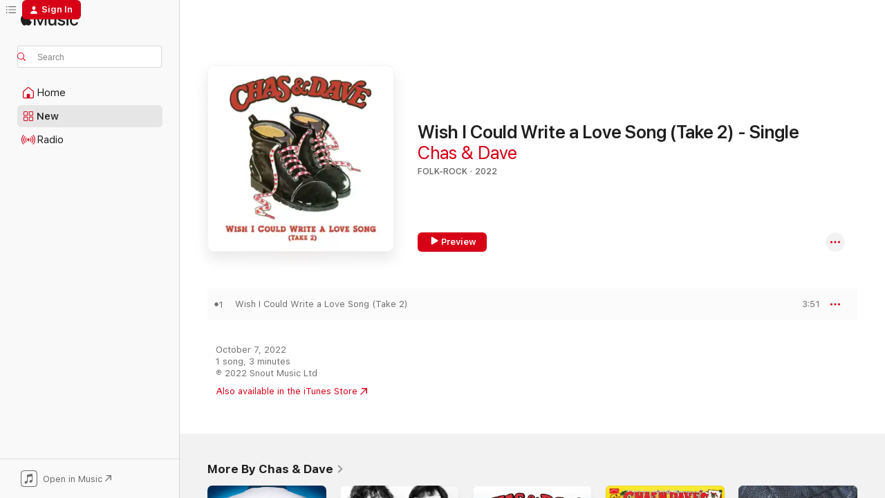

--- FILE ---
content_type: text/html
request_url: https://music.apple.com/us/album/wish-i-could-write-a-love-song-take-2-single/1646972070?at=1l3vpUI&ct=LFV_59973b8f7d1618b86b0bab2299415b2e&itsct=catchall_p2&itscg=30440&ls=1
body_size: 19695
content:
<!DOCTYPE html>
<html dir="ltr" lang="en-US">
    <head>
        <!-- prettier-ignore -->
        <meta charset="utf-8">
        <!-- prettier-ignore -->
        <meta http-equiv="X-UA-Compatible" content="IE=edge">
        <!-- prettier-ignore -->
        <meta
            name="viewport"
            content="width=device-width,initial-scale=1,interactive-widget=resizes-content"
        >
        <!-- prettier-ignore -->
        <meta name="applicable-device" content="pc,mobile">
        <!-- prettier-ignore -->
        <meta name="referrer" content="strict-origin">
        <!-- prettier-ignore -->
        <link
            rel="apple-touch-icon"
            sizes="180x180"
            href="/assets/favicon/favicon-180.png"
        >
        <!-- prettier-ignore -->
        <link
            rel="icon"
            type="image/png"
            sizes="32x32"
            href="/assets/favicon/favicon-32.png"
        >
        <!-- prettier-ignore -->
        <link
            rel="icon"
            type="image/png"
            sizes="16x16"
            href="/assets/favicon/favicon-16.png"
        >
        <!-- prettier-ignore -->
        <link
            rel="mask-icon"
            href="/assets/favicon/favicon.svg"
            color="#fa233b"
        >
        <!-- prettier-ignore -->
        <link rel="manifest" href="/manifest.json">

        <title>‎Wish I Could Write a Love Song (Take 2) - Single - Album by Chas &amp; Dave - Apple Music</title><!-- HEAD_svelte-1cypuwr_START --><link rel="preconnect" href="//www.apple.com/wss/fonts" crossorigin="anonymous"><link rel="stylesheet" href="//www.apple.com/wss/fonts?families=SF+Pro,v4%7CSF+Pro+Icons,v1&amp;display=swap" type="text/css" referrerpolicy="strict-origin-when-cross-origin"><!-- HEAD_svelte-1cypuwr_END --><!-- HEAD_svelte-eg3hvx_START -->    <meta name="description" content="Listen to Wish I Could Write a Love Song (Take 2) - Single by Chas &amp; Dave on Apple Music. 2022. 1 Song. Duration: 3 minutes."> <meta name="keywords" content="listen, Wish I Could Write a Love Song (Take 2) - Single, Chas &amp; Dave, music, singles, songs, Folk-Rock, streaming music, apple music"> <link rel="canonical" href="https://music.apple.com/us/album/wish-i-could-write-a-love-song-take-2-single/1646972070">   <link rel="alternate" type="application/json+oembed" href="https://music.apple.com/api/oembed?url=https%3A%2F%2Fmusic.apple.com%2Fus%2Falbum%2Fwish-i-could-write-a-love-song-take-2-single%2F1646972070" title="Wish I Could Write a Love Song (Take 2) - Single by Chas &amp; Dave on Apple Music">  <meta name="al:ios:app_store_id" content="1108187390"> <meta name="al:ios:app_name" content="Apple Music"> <meta name="apple:content_id" content="1646972070"> <meta name="apple:title" content="Wish I Could Write a Love Song (Take 2) - Single"> <meta name="apple:description" content="Listen to Wish I Could Write a Love Song (Take 2) - Single by Chas &amp; Dave on Apple Music. 2022. 1 Song. Duration: 3 minutes.">   <meta property="og:title" content="Wish I Could Write a Love Song (Take 2) - Single by Chas &amp; Dave on Apple Music"> <meta property="og:description" content="Album · 2022 · 1 Song"> <meta property="og:site_name" content="Apple Music - Web Player"> <meta property="og:url" content="https://music.apple.com/us/album/wish-i-could-write-a-love-song-take-2-single/1646972070"> <meta property="og:image" content="https://is1-ssl.mzstatic.com/image/thumb/Music112/v4/8e/8f/70/8e8f70c4-7b7d-dc52-fc91-3700de2b2fe8/5032698644070.jpg/1200x630bf-60.jpg"> <meta property="og:image:secure_url" content="https://is1-ssl.mzstatic.com/image/thumb/Music112/v4/8e/8f/70/8e8f70c4-7b7d-dc52-fc91-3700de2b2fe8/5032698644070.jpg/1200x630bf-60.jpg"> <meta property="og:image:alt" content="Wish I Could Write a Love Song (Take 2) - Single by Chas &amp; Dave on Apple Music"> <meta property="og:image:width" content="1200"> <meta property="og:image:height" content="630"> <meta property="og:image:type" content="image/jpg"> <meta property="og:type" content="music.album"> <meta property="og:locale" content="en_US">  <meta property="music:song_count" content="1"> <meta property="music:song" content="https://music.apple.com/us/song/wish-i-could-write-a-love-song-take-2/1646972303"> <meta property="music:song:preview_url:secure_url" content="https://music.apple.com/us/song/wish-i-could-write-a-love-song-take-2/1646972303"> <meta property="music:song:disc" content="1"> <meta property="music:song:duration" content="PT3M51S"> <meta property="music:song:track" content="1">   <meta property="music:musician" content="https://music.apple.com/us/artist/chas-dave/63691922"> <meta property="music:release_date" content="2022-10-07T00:00:00.000Z">   <meta name="twitter:title" content="Wish I Could Write a Love Song (Take 2) - Single by Chas &amp; Dave on Apple Music"> <meta name="twitter:description" content="Album · 2022 · 1 Song"> <meta name="twitter:site" content="@AppleMusic"> <meta name="twitter:image" content="https://is1-ssl.mzstatic.com/image/thumb/Music112/v4/8e/8f/70/8e8f70c4-7b7d-dc52-fc91-3700de2b2fe8/5032698644070.jpg/600x600bf-60.jpg"> <meta name="twitter:image:alt" content="Wish I Could Write a Love Song (Take 2) - Single by Chas &amp; Dave on Apple Music"> <meta name="twitter:card" content="summary">       <!-- HTML_TAG_START -->
                <script id=schema:music-album type="application/ld+json">
                    {"@context":"http://schema.org","@type":"MusicAlbum","name":"Wish I Could Write a Love Song (Take 2) - Single","description":"Listen to Wish I Could Write a Love Song (Take 2) - Single by Chas & Dave on Apple Music. 2022. 1 Song. Duration: 3 minutes.","citation":[{"@type":"MusicAlbum","image":"https://is1-ssl.mzstatic.com/image/thumb/Music/59/4f/be/mzi.gphymvqy.jpg/1200x630bb.jpg","url":"https://music.apple.com/us/album/goodnight-little-fellow-goodnight-remastered-single/505528171","name":"Goodnight Little Fellow Goodnight (Remastered) - Single"},{"@type":"MusicAlbum","image":"https://is1-ssl.mzstatic.com/image/thumb/Music/38/ec/fc/mzi.oaihacpv.jpg/1200x630bb.jpg","url":"https://music.apple.com/us/album/manchester-single/324730376","name":"Manchester - Single"},{"@type":"MusicAlbum","image":"https://is1-ssl.mzstatic.com/image/thumb/Music124/v4/07/de/74/07de74fb-f5e9-94bc-7043-40c15b47751f/artwork-resize-3000x3000-5f8565f25d485-large.jpg/1200x630bb.jpg","url":"https://music.apple.com/us/album/when-you-lose-someone-you-love-single/1535632528","name":"When You Lose Someone You Love - Single"},{"@type":"MusicAlbum","image":"https://is1-ssl.mzstatic.com/image/thumb/Music/c5/42/b1/mzi.lpupoljp.jpg/1200x630bb.jpg","url":"https://music.apple.com/us/album/songs-for-traffic-jams/185115013","name":"Songs for Traffic Jams"}],"tracks":[{"@type":"MusicRecording","name":"Wish I Could Write a Love Song (Take 2)","duration":"PT3M51S","url":"https://music.apple.com/us/song/wish-i-could-write-a-love-song-take-2/1646972303","offers":{"@type":"Offer","category":"free","price":0},"audio":{"@type":"AudioObject","potentialAction":{"@type":"ListenAction","expectsAcceptanceOf":{"@type":"Offer","category":"free"},"target":{"@type":"EntryPoint","actionPlatform":"https://music.apple.com/us/song/wish-i-could-write-a-love-song-take-2/1646972303"}},"name":"Wish I Could Write a Love Song (Take 2)","contentUrl":"https://audio-ssl.itunes.apple.com/itunes-assets/AudioPreview122/v4/b5/fb/5a/b5fb5a94-2403-805c-2e33-98d51d369dc1/mzaf_3462703090332883912.plus.aac.ep.m4a","duration":"PT3M51S","uploadDate":"2022-10-07","thumbnailUrl":"https://is1-ssl.mzstatic.com/image/thumb/Music112/v4/8e/8f/70/8e8f70c4-7b7d-dc52-fc91-3700de2b2fe8/5032698644070.jpg/1200x630bb.jpg"}}],"workExample":[{"@type":"MusicAlbum","image":"https://is1-ssl.mzstatic.com/image/thumb/Music123/v4/1d/7c/be/1d7cbeda-27a2-6958-6c5c-fd16869b8537/5032698636679.jpg/1200x630bb.jpg","url":"https://music.apple.com/us/album/glory-glory-tottenham-hotspur-feat-chas-dave/1471196116","name":"Glory, Glory, Tottenham Hotspur (feat. Chas & Dave)"},{"@type":"MusicAlbum","image":"https://is1-ssl.mzstatic.com/image/thumb/Music/v4/fa/c2/f5/fac2f5d2-39d0-18ad-b92e-5545575379ea/dj.crwhadqy.jpg/1200x630bb.jpg","url":"https://music.apple.com/us/album/greatest/592900031","name":"Greatest"},{"@type":"MusicAlbum","image":"https://is1-ssl.mzstatic.com/image/thumb/Music111/v4/1b/3a/58/1b3a58e4-b1bc-e1cd-0982-67cdaa31359e/5032698631919.jpg/1200x630bb.jpg","url":"https://music.apple.com/us/album/im-going-back-single/1183910093","name":"I'm Going Back - Single"},{"@type":"MusicAlbum","image":"https://is1-ssl.mzstatic.com/image/thumb/Music6/v4/8d/3b/07/8d3b0729-0dca-7bf5-886f-6bf6b43ba234/5032698678747.jpg/1200x630bb.jpg","url":"https://music.apple.com/us/album/christmas-jamboree-bag/1051304240","name":"Christmas Jamboree Bag"},{"@type":"MusicAlbum","image":"https://is1-ssl.mzstatic.com/image/thumb/Music128/v4/22/94/5c/22945c16-153f-be46-bf51-8a27da0caaa3/711297520446.jpg/1200x630bb.jpg","url":"https://music.apple.com/us/album/a-little-bit-of-us/1345668608","name":"A Little Bit of Us"},{"@type":"MusicAlbum","image":"https://is1-ssl.mzstatic.com/image/thumb/Music/v4/3c/5d/33/3c5d33c1-bc9a-7451-2b59-dc0476721755/5032698673360.jpg/1200x630bb.jpg","url":"https://music.apple.com/us/album/chas-dave-greatest-christmas/761540581","name":"Chas & Dave Greatest Christmas"},{"@type":"MusicAlbum","image":"https://is1-ssl.mzstatic.com/image/thumb/Music/79/26/8c/mzi.wzaxtmlt.tif/1200x630bb.jpg","url":"https://music.apple.com/us/album/double-bubble/275594537","name":"Double Bubble"},{"@type":"MusicAlbum","image":"https://is1-ssl.mzstatic.com/image/thumb/Music62/v4/0c/84/c8/0c84c8f3-d02d-6295-7d07-adb9917b8fdb/mzm.sxdsgfdg.jpg/1200x630bb.jpg","url":"https://music.apple.com/us/album/enjoy-yourself-the-complete-jamboree-bag/1051058973","name":"Enjoy Yourself: The Complete Jamboree Bag"},{"@type":"MusicAlbum","image":"https://is1-ssl.mzstatic.com/image/thumb/Music6/v4/47/c3/8b/47c38b8b-7b50-884c-b324-ac0a7edb6ae7/5032698674244.jpg/1200x630bb.jpg","url":"https://music.apple.com/us/album/mustnt-grumble/825014198","name":"Mustn't Grumble"},{"@type":"MusicAlbum","image":"https://is1-ssl.mzstatic.com/image/thumb/Music6/v4/36/cb/ba/36cbbad0-f3bc-251c-7c77-7447ca495c19/5032698678761.jpg/1200x630bb.jpg","url":"https://music.apple.com/us/album/jamboree-bag-no-3/1051308040","name":"Jamboree Bag No.3"},{"@type":"MusicAlbum","image":"https://is1-ssl.mzstatic.com/image/thumb/Music124/v4/a6/97/22/a69722d0-9648-ef7b-2363-9b53d73c57bd/842474111482.jpg/1200x630bb.jpg","url":"https://music.apple.com/us/album/rockney/1450361834","name":"Rockney"},{"@type":"MusicAlbum","image":"https://is1-ssl.mzstatic.com/image/thumb/Music123/v4/4e/87/2b/4e872b21-dcd3-167e-be4d-c7171dc62843/5032698678778.jpg/1200x630bb.jpg","url":"https://music.apple.com/us/album/street-party/1051309202","name":"Street Party"},{"@type":"MusicAlbum","image":"https://is1-ssl.mzstatic.com/image/thumb/Music6/v4/1a/80/9f/1a809fcd-0f96-704f-6edf-7d1c4c6b426e/dj.spzzemqh.jpg/1200x630bb.jpg","url":"https://music.apple.com/us/album/job-lot/825004679","name":"Job Lot"},{"@type":"MusicAlbum","image":"https://is1-ssl.mzstatic.com/image/thumb/Music126/v4/03/aa/5e/03aa5e8a-dc62-6bc2-24bb-79178b095412/5032698645312.jpg/1200x630bb.jpg","url":"https://music.apple.com/us/album/mammys-arms-with-joe-brown-single/1699796769","name":"Mammy's Arms (with Joe Brown) - Single"},{"@type":"MusicAlbum","image":"https://is1-ssl.mzstatic.com/image/thumb/Music4/v4/8c/86/50/8c865039-779b-851d-19b5-82f19cbc4f83/dj.pbvdzylx.jpg/1200x630bb.jpg","url":"https://music.apple.com/us/album/well-pleased/859522172","name":"Well Pleased"},{"@type":"MusicRecording","name":"Wish I Could Write a Love Song (Take 2)","duration":"PT3M51S","url":"https://music.apple.com/us/song/wish-i-could-write-a-love-song-take-2/1646972303","offers":{"@type":"Offer","category":"free","price":0},"audio":{"@type":"AudioObject","potentialAction":{"@type":"ListenAction","expectsAcceptanceOf":{"@type":"Offer","category":"free"},"target":{"@type":"EntryPoint","actionPlatform":"https://music.apple.com/us/song/wish-i-could-write-a-love-song-take-2/1646972303"}},"name":"Wish I Could Write a Love Song (Take 2)","contentUrl":"https://audio-ssl.itunes.apple.com/itunes-assets/AudioPreview122/v4/b5/fb/5a/b5fb5a94-2403-805c-2e33-98d51d369dc1/mzaf_3462703090332883912.plus.aac.ep.m4a","duration":"PT3M51S","uploadDate":"2022-10-07","thumbnailUrl":"https://is1-ssl.mzstatic.com/image/thumb/Music112/v4/8e/8f/70/8e8f70c4-7b7d-dc52-fc91-3700de2b2fe8/5032698644070.jpg/1200x630bb.jpg"}}],"url":"https://music.apple.com/us/album/wish-i-could-write-a-love-song-take-2-single/1646972070","image":"https://is1-ssl.mzstatic.com/image/thumb/Music112/v4/8e/8f/70/8e8f70c4-7b7d-dc52-fc91-3700de2b2fe8/5032698644070.jpg/1200x630bb.jpg","potentialAction":{"@type":"ListenAction","expectsAcceptanceOf":{"@type":"Offer","category":"free"},"target":{"@type":"EntryPoint","actionPlatform":"https://music.apple.com/us/album/wish-i-could-write-a-love-song-take-2-single/1646972070"}},"genre":["Folk-Rock","Music","Singer/Songwriter"],"datePublished":"2022-10-07","byArtist":[{"@type":"MusicGroup","url":"https://music.apple.com/us/artist/chas-dave/63691922","name":"Chas & Dave"}]}
                </script>
                <!-- HTML_TAG_END -->    <!-- HEAD_svelte-eg3hvx_END -->
      <script type="module" crossorigin src="/assets/index~8a6f659a1b.js"></script>
      <link rel="stylesheet" href="/assets/index~99bed3cf08.css">
      <script type="module">import.meta.url;import("_").catch(()=>1);async function* g(){};window.__vite_is_modern_browser=true;</script>
      <script type="module">!function(){if(window.__vite_is_modern_browser)return;console.warn("vite: loading legacy chunks, syntax error above and the same error below should be ignored");var e=document.getElementById("vite-legacy-polyfill"),n=document.createElement("script");n.src=e.src,n.onload=function(){System.import(document.getElementById('vite-legacy-entry').getAttribute('data-src'))},document.body.appendChild(n)}();</script>
    </head>
    <body>
        <script src="/assets/focus-visible/focus-visible.min.js"></script>
        
        <script
            async
            src="/includes/js-cdn/musickit/v3/amp/musickit.js"
        ></script>
        <script
            type="module"
            async
            src="/includes/js-cdn/musickit/v3/components/musickit-components/musickit-components.esm.js"
        ></script>
        <script
            nomodule
            async
            src="/includes/js-cdn/musickit/v3/components/musickit-components/musickit-components.js"
        ></script>
        <svg style="display: none" xmlns="http://www.w3.org/2000/svg">
            <symbol id="play-circle-fill" viewBox="0 0 60 60">
                <path
                    class="icon-circle-fill__circle"
                    fill="var(--iconCircleFillBG, transparent)"
                    d="M30 60c16.411 0 30-13.617 30-30C60 13.588 46.382 0 29.971 0 13.588 0 .001 13.588.001 30c0 16.383 13.617 30 30 30Z"
                />
                <path
                    fill="var(--iconFillArrow, var(--keyColor, black))"
                    d="M24.411 41.853c-1.41.853-3.028.177-3.028-1.294V19.47c0-1.44 1.735-2.058 3.028-1.294l17.265 10.235a1.89 1.89 0 0 1 0 3.265L24.411 41.853Z"
                />
            </symbol>
        </svg>
        <div class="body-container">
              <div class="app-container svelte-t3vj1e" data-testid="app-container">   <div class="header svelte-rjjbqs" data-testid="header"><nav data-testid="navigation" class="navigation svelte-13li0vp"><div class="navigation__header svelte-13li0vp"><div data-testid="logo" class="logo svelte-1o7dz8w"> <a aria-label="Apple Music" role="img" href="https://music.apple.com/us/home" class="svelte-1o7dz8w"><svg height="20" viewBox="0 0 83 20" width="83" xmlns="http://www.w3.org/2000/svg" class="logo" aria-hidden="true"><path d="M34.752 19.746V6.243h-.088l-5.433 13.503h-2.074L21.711 6.243h-.087v13.503h-2.548V1.399h3.235l5.833 14.621h.1l5.82-14.62h3.248v18.347h-2.56zm16.649 0h-2.586v-2.263h-.062c-.725 1.602-2.061 2.504-4.072 2.504-2.86 0-4.61-1.894-4.61-4.958V6.37h2.698v8.125c0 2.034.95 3.127 2.81 3.127 1.95 0 3.124-1.373 3.124-3.458V6.37H51.4v13.376zm7.394-13.618c3.06 0 5.046 1.73 5.134 4.196h-2.536c-.15-1.296-1.087-2.11-2.598-2.11-1.462 0-2.436.724-2.436 1.793 0 .839.6 1.41 2.023 1.741l2.136.496c2.686.636 3.71 1.704 3.71 3.636 0 2.442-2.236 4.12-5.333 4.12-3.285 0-5.26-1.64-5.509-4.183h2.673c.25 1.398 1.187 2.085 2.836 2.085 1.623 0 2.623-.687 2.623-1.78 0-.865-.487-1.373-1.924-1.704l-2.136-.508c-2.498-.585-3.735-1.806-3.735-3.75 0-2.391 2.049-4.032 5.072-4.032zM66.1 2.836c0-.878.7-1.577 1.561-1.577.862 0 1.55.7 1.55 1.577 0 .864-.688 1.576-1.55 1.576a1.573 1.573 0 0 1-1.56-1.576zm.212 3.534h2.698v13.376h-2.698zm14.089 4.603c-.275-1.424-1.324-2.556-3.085-2.556-2.086 0-3.46 1.767-3.46 4.64 0 2.938 1.386 4.642 3.485 4.642 1.66 0 2.748-.928 3.06-2.48H83C82.713 18.067 80.477 20 77.317 20c-3.76 0-6.208-2.62-6.208-6.942 0-4.247 2.448-6.93 6.183-6.93 3.385 0 5.446 2.213 5.683 4.845h-2.573zM10.824 3.189c-.698.834-1.805 1.496-2.913 1.398-.145-1.128.41-2.33 1.036-3.065C9.644.662 10.848.05 11.835 0c.121 1.178-.336 2.33-1.01 3.19zm.999 1.619c.624.049 2.425.244 3.578 1.98-.096.074-2.137 1.272-2.113 3.79.024 3.01 2.593 4.012 2.617 4.037-.024.074-.407 1.419-1.344 2.812-.817 1.224-1.657 2.422-3.002 2.447-1.297.024-1.73-.783-3.218-.783-1.489 0-1.97.758-3.194.807-1.297.048-2.28-1.297-3.097-2.52C.368 14.908-.904 10.408.825 7.375c.84-1.516 2.377-2.47 4.034-2.495 1.273-.023 2.45.857 3.218.857.769 0 2.137-1.027 3.746-.93z"></path></svg></a>   </div> <div class="search-input-wrapper svelte-nrtdem" data-testid="search-input"><div data-testid="amp-search-input" aria-controls="search-suggestions" aria-expanded="false" aria-haspopup="listbox" aria-owns="search-suggestions" class="search-input-container svelte-rg26q6" tabindex="-1" role=""><div class="flex-container svelte-rg26q6"><form id="search-input-form" class="svelte-rg26q6"><svg height="16" width="16" viewBox="0 0 16 16" class="search-svg" aria-hidden="true"><path d="M11.87 10.835c.018.015.035.03.051.047l3.864 3.863a.735.735 0 1 1-1.04 1.04l-3.863-3.864a.744.744 0 0 1-.047-.051 6.667 6.667 0 1 1 1.035-1.035zM6.667 12a5.333 5.333 0 1 0 0-10.667 5.333 5.333 0 0 0 0 10.667z"></path></svg> <input aria-autocomplete="list" aria-multiline="false" aria-controls="search-suggestions" aria-label="Search" placeholder="Search" spellcheck="false" autocomplete="off" autocorrect="off" autocapitalize="off" type="text" inputmode="search" class="search-input__text-field svelte-rg26q6" data-testid="search-input__text-field"></form> </div> <div data-testid="search-scope-bar"></div>   </div> </div></div> <div data-testid="navigation-content" class="navigation__content svelte-13li0vp" id="navigation" aria-hidden="false"><div class="navigation__scrollable-container svelte-13li0vp"><div data-testid="navigation-items-primary" class="navigation-items navigation-items--primary svelte-ng61m8"> <ul class="navigation-items__list svelte-ng61m8">  <li class="navigation-item navigation-item__home svelte-1a5yt87" aria-selected="false" data-testid="navigation-item"> <a href="https://music.apple.com/us/home" class="navigation-item__link svelte-1a5yt87" role="button" data-testid="home" aria-pressed="false"><div class="navigation-item__content svelte-zhx7t9"> <span class="navigation-item__icon svelte-zhx7t9"> <svg width="24" height="24" viewBox="0 0 24 24" xmlns="http://www.w3.org/2000/svg" aria-hidden="true"><path d="M5.93 20.16a1.94 1.94 0 0 1-1.43-.502c-.334-.335-.502-.794-.502-1.393v-7.142c0-.362.062-.688.177-.953.123-.264.326-.529.6-.75l6.145-5.157c.176-.141.344-.247.52-.318.176-.07.362-.105.564-.105.194 0 .388.035.565.105.176.07.352.177.52.318l6.146 5.158c.273.23.467.476.59.75.124.264.177.59.177.96v7.134c0 .59-.159 1.058-.503 1.393-.335.335-.811.503-1.428.503H5.929Zm12.14-1.172c.221 0 .406-.07.547-.212a.688.688 0 0 0 .22-.511v-7.142c0-.177-.026-.344-.087-.459a.97.97 0 0 0-.265-.353l-6.154-5.149a.756.756 0 0 0-.177-.115.37.37 0 0 0-.15-.035.37.37 0 0 0-.158.035l-.177.115-6.145 5.15a.982.982 0 0 0-.274.352 1.13 1.13 0 0 0-.088.468v7.133c0 .203.08.379.23.511a.744.744 0 0 0 .546.212h12.133Zm-8.323-4.7c0-.176.062-.326.177-.432a.6.6 0 0 1 .423-.159h3.315c.176 0 .326.053.432.16s.159.255.159.431v4.973H9.756v-4.973Z"></path></svg> </span> <span class="navigation-item__label svelte-zhx7t9"> Home </span> </div></a>  </li>  <li class="navigation-item navigation-item__new svelte-1a5yt87" aria-selected="false" data-testid="navigation-item"> <a href="https://music.apple.com/us/new" class="navigation-item__link svelte-1a5yt87" role="button" data-testid="new" aria-pressed="false"><div class="navigation-item__content svelte-zhx7t9"> <span class="navigation-item__icon svelte-zhx7t9"> <svg height="24" viewBox="0 0 24 24" width="24" aria-hidden="true"><path d="M9.92 11.354c.966 0 1.453-.487 1.453-1.49v-3.4c0-1.004-.487-1.483-1.453-1.483H6.452C5.487 4.981 5 5.46 5 6.464v3.4c0 1.003.487 1.49 1.452 1.49zm7.628 0c.965 0 1.452-.487 1.452-1.49v-3.4c0-1.004-.487-1.483-1.452-1.483h-3.46c-.974 0-1.46.479-1.46 1.483v3.4c0 1.003.486 1.49 1.46 1.49zm-7.65-1.073h-3.43c-.266 0-.396-.137-.396-.418v-3.4c0-.273.13-.41.396-.41h3.43c.265 0 .402.137.402.41v3.4c0 .281-.137.418-.403.418zm7.634 0h-3.43c-.273 0-.402-.137-.402-.418v-3.4c0-.273.129-.41.403-.41h3.43c.265 0 .395.137.395.41v3.4c0 .281-.13.418-.396.418zm-7.612 8.7c.966 0 1.453-.48 1.453-1.483v-3.407c0-.996-.487-1.483-1.453-1.483H6.452c-.965 0-1.452.487-1.452 1.483v3.407c0 1.004.487 1.483 1.452 1.483zm7.628 0c.965 0 1.452-.48 1.452-1.483v-3.407c0-.996-.487-1.483-1.452-1.483h-3.46c-.974 0-1.46.487-1.46 1.483v3.407c0 1.004.486 1.483 1.46 1.483zm-7.65-1.072h-3.43c-.266 0-.396-.137-.396-.41v-3.4c0-.282.13-.418.396-.418h3.43c.265 0 .402.136.402.418v3.4c0 .273-.137.41-.403.41zm7.634 0h-3.43c-.273 0-.402-.137-.402-.41v-3.4c0-.282.129-.418.403-.418h3.43c.265 0 .395.136.395.418v3.4c0 .273-.13.41-.396.41z" fill-opacity=".95"></path></svg> </span> <span class="navigation-item__label svelte-zhx7t9"> New </span> </div></a>  </li>  <li class="navigation-item navigation-item__radio svelte-1a5yt87" aria-selected="false" data-testid="navigation-item"> <a href="https://music.apple.com/us/radio" class="navigation-item__link svelte-1a5yt87" role="button" data-testid="radio" aria-pressed="false"><div class="navigation-item__content svelte-zhx7t9"> <span class="navigation-item__icon svelte-zhx7t9"> <svg width="24" height="24" viewBox="0 0 24 24" xmlns="http://www.w3.org/2000/svg" aria-hidden="true"><path d="M19.359 18.57C21.033 16.818 22 14.461 22 11.89s-.967-4.93-2.641-6.68c-.276-.292-.653-.26-.868-.023-.222.246-.176.591.085.868 1.466 1.535 2.272 3.593 2.272 5.835 0 2.241-.806 4.3-2.272 5.835-.261.268-.307.621-.085.86.215.245.592.276.868-.016zm-13.85.014c.222-.238.176-.59-.085-.86-1.474-1.535-2.272-3.593-2.272-5.834 0-2.242.798-4.3 2.272-5.835.261-.277.307-.622.085-.868-.215-.238-.592-.269-.868.023C2.967 6.96 2 9.318 2 11.89s.967 4.929 2.641 6.68c.276.29.653.26.868.014zm1.957-1.873c.223-.253.162-.583-.1-.867-.951-1.068-1.473-2.45-1.473-3.954 0-1.505.522-2.887 1.474-3.954.26-.284.322-.614.1-.876-.23-.26-.622-.26-.891.039-1.175 1.274-1.827 2.963-1.827 4.79 0 1.82.652 3.517 1.827 4.784.269.3.66.307.89.038zm9.958-.038c1.175-1.267 1.827-2.964 1.827-4.783 0-1.828-.652-3.517-1.827-4.791-.269-.3-.66-.3-.89-.039-.23.262-.162.592.092.876.96 1.067 1.481 2.449 1.481 3.954 0 1.504-.522 2.886-1.481 3.954-.254.284-.323.614-.092.867.23.269.621.261.89-.038zm-8.061-1.966c.23-.26.13-.568-.092-.883-.415-.522-.63-1.197-.63-1.934 0-.737.215-1.413.63-1.943.222-.307.322-.614.092-.875s-.653-.261-.906.054a4.385 4.385 0 0 0-.968 2.764 4.38 4.38 0 0 0 .968 2.756c.253.322.675.322.906.061zm6.18-.061a4.38 4.38 0 0 0 .968-2.756 4.385 4.385 0 0 0-.968-2.764c-.253-.315-.675-.315-.906-.054-.23.261-.138.568.092.875.415.53.63 1.206.63 1.943 0 .737-.215 1.412-.63 1.934-.23.315-.322.622-.092.883s.653.261.906-.061zm-3.547-.967c.96 0 1.789-.814 1.789-1.797s-.83-1.789-1.789-1.789c-.96 0-1.781.806-1.781 1.789 0 .983.821 1.797 1.781 1.797z"></path></svg> </span> <span class="navigation-item__label svelte-zhx7t9"> Radio </span> </div></a>  </li>  <li class="navigation-item navigation-item__search svelte-1a5yt87" aria-selected="false" data-testid="navigation-item"> <a href="https://music.apple.com/us/search" class="navigation-item__link svelte-1a5yt87" role="button" data-testid="search" aria-pressed="false"><div class="navigation-item__content svelte-zhx7t9"> <span class="navigation-item__icon svelte-zhx7t9"> <svg height="24" viewBox="0 0 24 24" width="24" aria-hidden="true"><path d="M17.979 18.553c.476 0 .813-.366.813-.835a.807.807 0 0 0-.235-.586l-3.45-3.457a5.61 5.61 0 0 0 1.158-3.413c0-3.098-2.535-5.633-5.633-5.633C7.542 4.63 5 7.156 5 10.262c0 3.098 2.534 5.632 5.632 5.632a5.614 5.614 0 0 0 3.274-1.055l3.472 3.472a.835.835 0 0 0 .6.242zm-7.347-3.875c-2.417 0-4.416-2-4.416-4.416 0-2.417 2-4.417 4.416-4.417 2.417 0 4.417 2 4.417 4.417s-2 4.416-4.417 4.416z" fill-opacity=".95"></path></svg> </span> <span class="navigation-item__label svelte-zhx7t9"> Search </span> </div></a>  </li></ul> </div>   </div> <div class="navigation__native-cta"><div slot="native-cta"><div data-testid="native-cta" class="native-cta svelte-6xh86f  native-cta--authenticated"><button class="native-cta__button svelte-6xh86f" data-testid="native-cta-button"><span class="native-cta__app-icon svelte-6xh86f"><svg width="24" height="24" xmlns="http://www.w3.org/2000/svg" xml:space="preserve" style="fill-rule:evenodd;clip-rule:evenodd;stroke-linejoin:round;stroke-miterlimit:2" viewBox="0 0 24 24" slot="app-icon" aria-hidden="true"><path d="M22.567 1.496C21.448.393 19.956.045 17.293.045H6.566c-2.508 0-4.028.376-5.12 1.465C.344 2.601 0 4.09 0 6.611v10.727c0 2.695.33 4.18 1.432 5.257 1.106 1.103 2.595 1.45 5.275 1.45h10.586c2.663 0 4.169-.347 5.274-1.45C23.656 21.504 24 20.033 24 17.338V6.752c0-2.694-.344-4.179-1.433-5.256Zm.411 4.9v11.299c0 1.898-.338 3.286-1.188 4.137-.851.864-2.256 1.191-4.141 1.191H6.35c-1.884 0-3.303-.341-4.154-1.191-.85-.851-1.174-2.239-1.174-4.137V6.54c0-2.014.324-3.445 1.16-4.295.851-.864 2.312-1.177 4.313-1.177h11.154c1.885 0 3.29.341 4.141 1.191.864.85 1.188 2.239 1.188 4.137Z" style="fill-rule:nonzero"></path><path d="M7.413 19.255c.987 0 2.48-.728 2.48-2.672v-6.385c0-.35.063-.428.378-.494l5.298-1.095c.351-.067.534.025.534.333l.035 4.286c0 .337-.182.586-.53.652l-1.014.228c-1.361.3-2.007.923-2.007 1.937 0 1.017.79 1.748 1.926 1.748.986 0 2.444-.679 2.444-2.64V5.654c0-.636-.279-.821-1.016-.66L9.646 6.298c-.448.091-.674.329-.674.699l.035 7.697c0 .336-.148.546-.446.613l-1.067.21c-1.329.266-1.986.93-1.986 1.993 0 1.017.786 1.745 1.905 1.745Z" style="fill-rule:nonzero"></path></svg></span> <span class="native-cta__label svelte-6xh86f">Open in Music</span> <span class="native-cta__arrow svelte-6xh86f"><svg height="16" width="16" viewBox="0 0 16 16" class="native-cta-action" aria-hidden="true"><path d="M1.559 16 13.795 3.764v8.962H16V0H3.274v2.205h8.962L0 14.441 1.559 16z"></path></svg></span></button> </div>  </div></div></div> </nav> </div>  <div class="player-bar player-bar__floating-player svelte-1rr9v04" data-testid="player-bar" aria-label="Music controls" aria-hidden="false">   </div>   <div id="scrollable-page" class="scrollable-page svelte-mt0bfj" data-main-content data-testid="main-section" aria-hidden="false"><main data-testid="main" class="svelte-bzjlhs"><div class="content-container svelte-bzjlhs" data-testid="content-container"><div class="search-input-wrapper svelte-nrtdem" data-testid="search-input"><div data-testid="amp-search-input" aria-controls="search-suggestions" aria-expanded="false" aria-haspopup="listbox" aria-owns="search-suggestions" class="search-input-container svelte-rg26q6" tabindex="-1" role=""><div class="flex-container svelte-rg26q6"><form id="search-input-form" class="svelte-rg26q6"><svg height="16" width="16" viewBox="0 0 16 16" class="search-svg" aria-hidden="true"><path d="M11.87 10.835c.018.015.035.03.051.047l3.864 3.863a.735.735 0 1 1-1.04 1.04l-3.863-3.864a.744.744 0 0 1-.047-.051 6.667 6.667 0 1 1 1.035-1.035zM6.667 12a5.333 5.333 0 1 0 0-10.667 5.333 5.333 0 0 0 0 10.667z"></path></svg> <input value="" aria-autocomplete="list" aria-multiline="false" aria-controls="search-suggestions" aria-label="Search" placeholder="Search" spellcheck="false" autocomplete="off" autocorrect="off" autocapitalize="off" type="text" inputmode="search" class="search-input__text-field svelte-rg26q6" data-testid="search-input__text-field"></form> </div> <div data-testid="search-scope-bar"> </div>   </div> </div>      <div class="section svelte-wa5vzl" data-testid="section-container" aria-label="Featured"> <div class="section-content svelte-wa5vzl" data-testid="section-content">  <div class="container-detail-header svelte-1uuona0 container-detail-header--no-description" data-testid="container-detail-header"><div slot="artwork"><div class="artwork__radiosity svelte-1agpw2h"> <div data-testid="artwork-component" class="artwork-component artwork-component--aspect-ratio artwork-component--orientation-square svelte-uduhys        artwork-component--has-borders" style="
            --artwork-bg-color: #ffffff;
            --aspect-ratio: 1;
            --placeholder-bg-color: #ffffff;
       ">   <picture class="svelte-uduhys"><source sizes=" (max-width:1319px) 296px,(min-width:1320px) and (max-width:1679px) 316px,316px" srcset="https://is1-ssl.mzstatic.com/image/thumb/Music112/v4/8e/8f/70/8e8f70c4-7b7d-dc52-fc91-3700de2b2fe8/5032698644070.jpg/296x296bb.webp 296w,https://is1-ssl.mzstatic.com/image/thumb/Music112/v4/8e/8f/70/8e8f70c4-7b7d-dc52-fc91-3700de2b2fe8/5032698644070.jpg/316x316bb.webp 316w,https://is1-ssl.mzstatic.com/image/thumb/Music112/v4/8e/8f/70/8e8f70c4-7b7d-dc52-fc91-3700de2b2fe8/5032698644070.jpg/592x592bb.webp 592w,https://is1-ssl.mzstatic.com/image/thumb/Music112/v4/8e/8f/70/8e8f70c4-7b7d-dc52-fc91-3700de2b2fe8/5032698644070.jpg/632x632bb.webp 632w" type="image/webp"> <source sizes=" (max-width:1319px) 296px,(min-width:1320px) and (max-width:1679px) 316px,316px" srcset="https://is1-ssl.mzstatic.com/image/thumb/Music112/v4/8e/8f/70/8e8f70c4-7b7d-dc52-fc91-3700de2b2fe8/5032698644070.jpg/296x296bb-60.jpg 296w,https://is1-ssl.mzstatic.com/image/thumb/Music112/v4/8e/8f/70/8e8f70c4-7b7d-dc52-fc91-3700de2b2fe8/5032698644070.jpg/316x316bb-60.jpg 316w,https://is1-ssl.mzstatic.com/image/thumb/Music112/v4/8e/8f/70/8e8f70c4-7b7d-dc52-fc91-3700de2b2fe8/5032698644070.jpg/592x592bb-60.jpg 592w,https://is1-ssl.mzstatic.com/image/thumb/Music112/v4/8e/8f/70/8e8f70c4-7b7d-dc52-fc91-3700de2b2fe8/5032698644070.jpg/632x632bb-60.jpg 632w" type="image/jpeg"> <img alt="" class="artwork-component__contents artwork-component__image svelte-uduhys" loading="lazy" src="/assets/artwork/1x1.gif" role="presentation" decoding="async" width="316" height="316" fetchpriority="auto" style="opacity: 1;"></picture> </div></div> <div data-testid="artwork-component" class="artwork-component artwork-component--aspect-ratio artwork-component--orientation-square svelte-uduhys        artwork-component--has-borders" style="
            --artwork-bg-color: #ffffff;
            --aspect-ratio: 1;
            --placeholder-bg-color: #ffffff;
       ">   <picture class="svelte-uduhys"><source sizes=" (max-width:1319px) 296px,(min-width:1320px) and (max-width:1679px) 316px,316px" srcset="https://is1-ssl.mzstatic.com/image/thumb/Music112/v4/8e/8f/70/8e8f70c4-7b7d-dc52-fc91-3700de2b2fe8/5032698644070.jpg/296x296bb.webp 296w,https://is1-ssl.mzstatic.com/image/thumb/Music112/v4/8e/8f/70/8e8f70c4-7b7d-dc52-fc91-3700de2b2fe8/5032698644070.jpg/316x316bb.webp 316w,https://is1-ssl.mzstatic.com/image/thumb/Music112/v4/8e/8f/70/8e8f70c4-7b7d-dc52-fc91-3700de2b2fe8/5032698644070.jpg/592x592bb.webp 592w,https://is1-ssl.mzstatic.com/image/thumb/Music112/v4/8e/8f/70/8e8f70c4-7b7d-dc52-fc91-3700de2b2fe8/5032698644070.jpg/632x632bb.webp 632w" type="image/webp"> <source sizes=" (max-width:1319px) 296px,(min-width:1320px) and (max-width:1679px) 316px,316px" srcset="https://is1-ssl.mzstatic.com/image/thumb/Music112/v4/8e/8f/70/8e8f70c4-7b7d-dc52-fc91-3700de2b2fe8/5032698644070.jpg/296x296bb-60.jpg 296w,https://is1-ssl.mzstatic.com/image/thumb/Music112/v4/8e/8f/70/8e8f70c4-7b7d-dc52-fc91-3700de2b2fe8/5032698644070.jpg/316x316bb-60.jpg 316w,https://is1-ssl.mzstatic.com/image/thumb/Music112/v4/8e/8f/70/8e8f70c4-7b7d-dc52-fc91-3700de2b2fe8/5032698644070.jpg/592x592bb-60.jpg 592w,https://is1-ssl.mzstatic.com/image/thumb/Music112/v4/8e/8f/70/8e8f70c4-7b7d-dc52-fc91-3700de2b2fe8/5032698644070.jpg/632x632bb-60.jpg 632w" type="image/jpeg"> <img alt="Wish I Could Write a Love Song (Take 2) - Single" class="artwork-component__contents artwork-component__image svelte-uduhys" loading="lazy" src="/assets/artwork/1x1.gif" role="presentation" decoding="async" width="316" height="316" fetchpriority="auto" style="opacity: 1;"></picture> </div></div> <div class="headings svelte-1uuona0"> <h1 class="headings__title svelte-1uuona0" data-testid="non-editable-product-title"><span dir="auto">Wish I Could Write a Love Song (Take 2) - Single</span> <span class="headings__badges svelte-1uuona0">   </span></h1> <div class="headings__subtitles svelte-1uuona0" data-testid="product-subtitles"> <a data-testid="click-action" class="click-action svelte-c0t0j2" href="https://music.apple.com/us/artist/chas-dave/63691922">Chas &amp; Dave</a> </div> <div class="headings__tertiary-titles"> </div> <div class="headings__metadata-bottom svelte-1uuona0">FOLK-ROCK · 2022 </div></div>  <div class="primary-actions svelte-1uuona0"><div class="primary-actions__button primary-actions__button--play svelte-1uuona0"><div data-testid="button-action" class="button svelte-rka6wn primary"><button data-testid="click-action" class="click-action svelte-c0t0j2" aria-label="" ><span class="icon svelte-rka6wn" data-testid="play-icon"><svg height="16" viewBox="0 0 16 16" width="16"><path d="m4.4 15.14 10.386-6.096c.842-.459.794-1.64 0-2.097L4.401.85c-.87-.53-2-.12-2 .82v12.625c0 .966 1.06 1.4 2 .844z"></path></svg></span>  Preview</button> </div> </div> <div class="primary-actions__button primary-actions__button--shuffle svelte-1uuona0"> </div></div> <div class="secondary-actions svelte-1uuona0"><div class="secondary-actions svelte-1agpw2h" slot="secondary-actions">  <div class="cloud-buttons svelte-u0auos" data-testid="cloud-buttons">  <amp-contextual-menu-button config="[object Object]" class="svelte-1sn4kz"> <span aria-label="MORE" class="more-button svelte-1sn4kz more-button--platter" data-testid="more-button" slot="trigger-content"><svg width="28" height="28" viewBox="0 0 28 28" class="glyph" xmlns="http://www.w3.org/2000/svg"><circle fill="var(--iconCircleFill, transparent)" cx="14" cy="14" r="14"></circle><path fill="var(--iconEllipsisFill, white)" d="M10.105 14c0-.87-.687-1.55-1.564-1.55-.862 0-1.557.695-1.557 1.55 0 .848.695 1.55 1.557 1.55.855 0 1.564-.702 1.564-1.55zm5.437 0c0-.87-.68-1.55-1.542-1.55A1.55 1.55 0 0012.45 14c0 .848.695 1.55 1.55 1.55.848 0 1.542-.702 1.542-1.55zm5.474 0c0-.87-.687-1.55-1.557-1.55-.87 0-1.564.695-1.564 1.55 0 .848.694 1.55 1.564 1.55.848 0 1.557-.702 1.557-1.55z"></path></svg></span> </amp-contextual-menu-button></div></div></div></div> </div>   </div><div class="section svelte-wa5vzl" data-testid="section-container"> <div class="section-content svelte-wa5vzl" data-testid="section-content">  <div class="placeholder-table svelte-wa5vzl"> <div><div class="placeholder-row svelte-wa5vzl placeholder-row--even placeholder-row--album"></div></div></div> </div>   </div><div class="section svelte-wa5vzl" data-testid="section-container"> <div class="section-content svelte-wa5vzl" data-testid="section-content"> <div class="tracklist-footer svelte-1tm9k9g tracklist-footer--album" data-testid="tracklist-footer"><div class="footer-body svelte-1tm9k9g"><p class="description svelte-1tm9k9g" data-testid="tracklist-footer-description">October 7, 2022
1 song, 3 minutes
℗ 2022 Snout Music Ltd</p>  <div class="tracklist-footer__native-cta-wrapper svelte-1tm9k9g"><div class="button svelte-yk984v       button--text-button" data-testid="button-base-wrapper"><button data-testid="button-base" aria-label="Also available in the iTunes Store" type="button"  class="svelte-yk984v link"> Also available in the iTunes Store <svg height="16" width="16" viewBox="0 0 16 16" class="web-to-native__action" aria-hidden="true" data-testid="cta-button-arrow-icon"><path d="M1.559 16 13.795 3.764v8.962H16V0H3.274v2.205h8.962L0 14.441 1.559 16z"></path></svg> </button> </div></div></div> <div class="tracklist-footer__friends svelte-1tm9k9g"> </div></div></div>   </div><div class="section svelte-wa5vzl      section--alternate" data-testid="section-container"> <div class="section-content svelte-wa5vzl" data-testid="section-content"> <div class="spacer-wrapper svelte-14fis98"></div></div>   </div><div class="section svelte-wa5vzl      section--alternate" data-testid="section-container" aria-label="More By Chas &amp; Dave"> <div class="section-content svelte-wa5vzl" data-testid="section-content"><div class="header svelte-rnrb59">  <div class="header-title-wrapper svelte-rnrb59">   <h2 class="title svelte-rnrb59 title-link" data-testid="header-title"><button type="button" class="title__button svelte-rnrb59" role="link" tabindex="0"><span class="dir-wrapper" dir="auto">More By Chas &amp; Dave</span> <svg class="chevron" xmlns="http://www.w3.org/2000/svg" viewBox="0 0 64 64" aria-hidden="true"><path d="M19.817 61.863c1.48 0 2.672-.515 3.702-1.546l24.243-23.63c1.352-1.385 1.996-2.737 2.028-4.443 0-1.674-.644-3.09-2.028-4.443L23.519 4.138c-1.03-.998-2.253-1.513-3.702-1.513-2.994 0-5.409 2.382-5.409 5.344 0 1.481.612 2.833 1.739 3.96l20.99 20.347-20.99 20.283c-1.127 1.126-1.739 2.478-1.739 3.96 0 2.93 2.415 5.344 5.409 5.344Z"></path></svg></button></h2> </div>   </div>   <div class="svelte-1dd7dqt shelf"><section data-testid="shelf-component" class="shelf-grid shelf-grid--onhover svelte-12rmzef" style="
            --grid-max-content-xsmall: 144px; --grid-column-gap-xsmall: 10px; --grid-row-gap-xsmall: 24px; --grid-small: 4; --grid-column-gap-small: 20px; --grid-row-gap-small: 24px; --grid-medium: 5; --grid-column-gap-medium: 20px; --grid-row-gap-medium: 24px; --grid-large: 6; --grid-column-gap-large: 20px; --grid-row-gap-large: 24px; --grid-xlarge: 6; --grid-column-gap-xlarge: 20px; --grid-row-gap-xlarge: 24px;
            --grid-type: G;
            --grid-rows: 1;
            --standard-lockup-shadow-offset: 15px;
            
        "> <div class="shelf-grid__body svelte-12rmzef" data-testid="shelf-body">   <button disabled aria-label="Previous Page" type="button" class="shelf-grid-nav__arrow shelf-grid-nav__arrow--left svelte-1xmivhv" data-testid="shelf-button-left" style="--offset: 
                        calc(25px * -1);
                    ;"><svg viewBox="0 0 9 31" xmlns="http://www.w3.org/2000/svg"><path d="M5.275 29.46a1.61 1.61 0 0 0 1.456 1.077c1.018 0 1.772-.737 1.772-1.737 0-.526-.277-1.186-.449-1.62l-4.68-11.912L8.05 3.363c.172-.442.45-1.116.45-1.625A1.702 1.702 0 0 0 6.728.002a1.603 1.603 0 0 0-1.456 1.09L.675 12.774c-.301.775-.677 1.744-.677 2.495 0 .754.376 1.705.677 2.498L5.272 29.46Z"></path></svg></button> <ul slot="shelf-content" class="shelf-grid__list shelf-grid__list--grid-type-G shelf-grid__list--grid-rows-1 svelte-12rmzef" role="list" tabindex="-1" data-testid="shelf-item-list">   <li class="shelf-grid__list-item svelte-12rmzef" data-index="0" aria-hidden="true"><div class="svelte-12rmzef"><div class="square-lockup-wrapper" data-testid="square-lockup-wrapper">  <div class="product-lockup svelte-1tr6noh" aria-label="Glory, Glory, Tottenham Hotspur (feat. Chas &amp; Dave), 1981" data-testid="product-lockup"><div class="product-lockup__artwork svelte-1tr6noh has-controls" aria-hidden="false"> <div data-testid="artwork-component" class="artwork-component artwork-component--aspect-ratio artwork-component--orientation-square svelte-uduhys    artwork-component--fullwidth    artwork-component--has-borders" style="
            --artwork-bg-color: #dbdae2;
            --aspect-ratio: 1;
            --placeholder-bg-color: #dbdae2;
       ">   <picture class="svelte-uduhys"><source sizes=" (max-width:1319px) 296px,(min-width:1320px) and (max-width:1679px) 316px,316px" srcset="https://is1-ssl.mzstatic.com/image/thumb/Music123/v4/1d/7c/be/1d7cbeda-27a2-6958-6c5c-fd16869b8537/5032698636679.jpg/296x296bf.webp 296w,https://is1-ssl.mzstatic.com/image/thumb/Music123/v4/1d/7c/be/1d7cbeda-27a2-6958-6c5c-fd16869b8537/5032698636679.jpg/316x316bf.webp 316w,https://is1-ssl.mzstatic.com/image/thumb/Music123/v4/1d/7c/be/1d7cbeda-27a2-6958-6c5c-fd16869b8537/5032698636679.jpg/592x592bf.webp 592w,https://is1-ssl.mzstatic.com/image/thumb/Music123/v4/1d/7c/be/1d7cbeda-27a2-6958-6c5c-fd16869b8537/5032698636679.jpg/632x632bf.webp 632w" type="image/webp"> <source sizes=" (max-width:1319px) 296px,(min-width:1320px) and (max-width:1679px) 316px,316px" srcset="https://is1-ssl.mzstatic.com/image/thumb/Music123/v4/1d/7c/be/1d7cbeda-27a2-6958-6c5c-fd16869b8537/5032698636679.jpg/296x296bf-60.jpg 296w,https://is1-ssl.mzstatic.com/image/thumb/Music123/v4/1d/7c/be/1d7cbeda-27a2-6958-6c5c-fd16869b8537/5032698636679.jpg/316x316bf-60.jpg 316w,https://is1-ssl.mzstatic.com/image/thumb/Music123/v4/1d/7c/be/1d7cbeda-27a2-6958-6c5c-fd16869b8537/5032698636679.jpg/592x592bf-60.jpg 592w,https://is1-ssl.mzstatic.com/image/thumb/Music123/v4/1d/7c/be/1d7cbeda-27a2-6958-6c5c-fd16869b8537/5032698636679.jpg/632x632bf-60.jpg 632w" type="image/jpeg"> <img alt="Glory, Glory, Tottenham Hotspur (feat. Chas &amp; Dave)" class="artwork-component__contents artwork-component__image svelte-uduhys" loading="lazy" src="/assets/artwork/1x1.gif" role="presentation" decoding="async" width="316" height="316" fetchpriority="auto" style="opacity: 1;"></picture> </div> <div class="square-lockup__social svelte-152pqr7" slot="artwork-metadata-overlay"></div> <div data-testid="lockup-control" class="product-lockup__controls svelte-1tr6noh"><a class="product-lockup__link svelte-1tr6noh" data-testid="product-lockup-link" aria-label="Glory, Glory, Tottenham Hotspur (feat. Chas &amp; Dave), 1981" href="https://music.apple.com/us/album/glory-glory-tottenham-hotspur-feat-chas-dave/1471196116">Glory, Glory, Tottenham Hotspur (feat. Chas &amp; Dave)</a> <div data-testid="play-button" class="product-lockup__play-button svelte-1tr6noh"><button aria-label="Play Glory, Glory, Tottenham Hotspur (feat. Chas &amp; Dave)" class="play-button svelte-19j07e7 play-button--platter" data-testid="play-button"><svg aria-hidden="true" class="icon play-svg" data-testid="play-icon" iconState="play"><use href="#play-circle-fill"></use></svg> </button> </div> <div data-testid="context-button" class="product-lockup__context-button svelte-1tr6noh"><div slot="context-button"><amp-contextual-menu-button config="[object Object]" class="svelte-1sn4kz"> <span aria-label="MORE" class="more-button svelte-1sn4kz more-button--platter  more-button--material" data-testid="more-button" slot="trigger-content"><svg width="28" height="28" viewBox="0 0 28 28" class="glyph" xmlns="http://www.w3.org/2000/svg"><circle fill="var(--iconCircleFill, transparent)" cx="14" cy="14" r="14"></circle><path fill="var(--iconEllipsisFill, white)" d="M10.105 14c0-.87-.687-1.55-1.564-1.55-.862 0-1.557.695-1.557 1.55 0 .848.695 1.55 1.557 1.55.855 0 1.564-.702 1.564-1.55zm5.437 0c0-.87-.68-1.55-1.542-1.55A1.55 1.55 0 0012.45 14c0 .848.695 1.55 1.55 1.55.848 0 1.542-.702 1.542-1.55zm5.474 0c0-.87-.687-1.55-1.557-1.55-.87 0-1.564.695-1.564 1.55 0 .848.694 1.55 1.564 1.55.848 0 1.557-.702 1.557-1.55z"></path></svg></span> </amp-contextual-menu-button></div></div></div></div> <div class="product-lockup__content svelte-1tr6noh"> <div class="product-lockup__content-details svelte-1tr6noh product-lockup__content-details--no-subtitle-link" dir="auto"><div class="product-lockup__title-link svelte-1tr6noh product-lockup__title-link--multiline"> <div class="multiline-clamp svelte-1a7gcr6 multiline-clamp--overflow   multiline-clamp--with-badge" style="--mc-lineClamp: var(--defaultClampOverride, 2);" role="text"> <span class="multiline-clamp__text svelte-1a7gcr6"><a href="https://music.apple.com/us/album/glory-glory-tottenham-hotspur-feat-chas-dave/1471196116" data-testid="product-lockup-title" class="product-lockup__title svelte-1tr6noh">Glory, Glory, Tottenham Hotspur (feat. Chas &amp; Dave)</a></span><span class="multiline-clamp__badge svelte-1a7gcr6">  </span> </div> </div>  <p data-testid="product-lockup-subtitles" class="product-lockup__subtitle-links svelte-1tr6noh  product-lockup__subtitle-links--singlet"> <div class="multiline-clamp svelte-1a7gcr6 multiline-clamp--overflow" style="--mc-lineClamp: var(--defaultClampOverride, 1);" role="text"> <span class="multiline-clamp__text svelte-1a7gcr6"> <span data-testid="product-lockup-subtitle" class="product-lockup__subtitle svelte-1tr6noh">1981</span></span> </div></p></div></div> </div> </div> </div></li>   <li class="shelf-grid__list-item svelte-12rmzef" data-index="1" aria-hidden="true"><div class="svelte-12rmzef"><div class="square-lockup-wrapper" data-testid="square-lockup-wrapper">  <div class="product-lockup svelte-1tr6noh" aria-label="Greatest, 2013" data-testid="product-lockup"><div class="product-lockup__artwork svelte-1tr6noh has-controls" aria-hidden="false"> <div data-testid="artwork-component" class="artwork-component artwork-component--aspect-ratio artwork-component--orientation-square svelte-uduhys    artwork-component--fullwidth    artwork-component--has-borders" style="
            --artwork-bg-color: #ffffff;
            --aspect-ratio: 1;
            --placeholder-bg-color: #ffffff;
       ">   <picture class="svelte-uduhys"><source sizes=" (max-width:1319px) 296px,(min-width:1320px) and (max-width:1679px) 316px,316px" srcset="https://is1-ssl.mzstatic.com/image/thumb/Music/v4/fa/c2/f5/fac2f5d2-39d0-18ad-b92e-5545575379ea/dj.crwhadqy.jpg/296x296bf.webp 296w,https://is1-ssl.mzstatic.com/image/thumb/Music/v4/fa/c2/f5/fac2f5d2-39d0-18ad-b92e-5545575379ea/dj.crwhadqy.jpg/316x316bf.webp 316w,https://is1-ssl.mzstatic.com/image/thumb/Music/v4/fa/c2/f5/fac2f5d2-39d0-18ad-b92e-5545575379ea/dj.crwhadqy.jpg/592x592bf.webp 592w,https://is1-ssl.mzstatic.com/image/thumb/Music/v4/fa/c2/f5/fac2f5d2-39d0-18ad-b92e-5545575379ea/dj.crwhadqy.jpg/632x632bf.webp 632w" type="image/webp"> <source sizes=" (max-width:1319px) 296px,(min-width:1320px) and (max-width:1679px) 316px,316px" srcset="https://is1-ssl.mzstatic.com/image/thumb/Music/v4/fa/c2/f5/fac2f5d2-39d0-18ad-b92e-5545575379ea/dj.crwhadqy.jpg/296x296bf-60.jpg 296w,https://is1-ssl.mzstatic.com/image/thumb/Music/v4/fa/c2/f5/fac2f5d2-39d0-18ad-b92e-5545575379ea/dj.crwhadqy.jpg/316x316bf-60.jpg 316w,https://is1-ssl.mzstatic.com/image/thumb/Music/v4/fa/c2/f5/fac2f5d2-39d0-18ad-b92e-5545575379ea/dj.crwhadqy.jpg/592x592bf-60.jpg 592w,https://is1-ssl.mzstatic.com/image/thumb/Music/v4/fa/c2/f5/fac2f5d2-39d0-18ad-b92e-5545575379ea/dj.crwhadqy.jpg/632x632bf-60.jpg 632w" type="image/jpeg"> <img alt="Greatest" class="artwork-component__contents artwork-component__image svelte-uduhys" loading="lazy" src="/assets/artwork/1x1.gif" role="presentation" decoding="async" width="316" height="316" fetchpriority="auto" style="opacity: 1;"></picture> </div> <div class="square-lockup__social svelte-152pqr7" slot="artwork-metadata-overlay"></div> <div data-testid="lockup-control" class="product-lockup__controls svelte-1tr6noh"><a class="product-lockup__link svelte-1tr6noh" data-testid="product-lockup-link" aria-label="Greatest, 2013" href="https://music.apple.com/us/album/greatest/592900031">Greatest</a> <div data-testid="play-button" class="product-lockup__play-button svelte-1tr6noh"><button aria-label="Play Greatest" class="play-button svelte-19j07e7 play-button--platter" data-testid="play-button"><svg aria-hidden="true" class="icon play-svg" data-testid="play-icon" iconState="play"><use href="#play-circle-fill"></use></svg> </button> </div> <div data-testid="context-button" class="product-lockup__context-button svelte-1tr6noh"><div slot="context-button"><amp-contextual-menu-button config="[object Object]" class="svelte-1sn4kz"> <span aria-label="MORE" class="more-button svelte-1sn4kz more-button--platter  more-button--material" data-testid="more-button" slot="trigger-content"><svg width="28" height="28" viewBox="0 0 28 28" class="glyph" xmlns="http://www.w3.org/2000/svg"><circle fill="var(--iconCircleFill, transparent)" cx="14" cy="14" r="14"></circle><path fill="var(--iconEllipsisFill, white)" d="M10.105 14c0-.87-.687-1.55-1.564-1.55-.862 0-1.557.695-1.557 1.55 0 .848.695 1.55 1.557 1.55.855 0 1.564-.702 1.564-1.55zm5.437 0c0-.87-.68-1.55-1.542-1.55A1.55 1.55 0 0012.45 14c0 .848.695 1.55 1.55 1.55.848 0 1.542-.702 1.542-1.55zm5.474 0c0-.87-.687-1.55-1.557-1.55-.87 0-1.564.695-1.564 1.55 0 .848.694 1.55 1.564 1.55.848 0 1.557-.702 1.557-1.55z"></path></svg></span> </amp-contextual-menu-button></div></div></div></div> <div class="product-lockup__content svelte-1tr6noh"> <div class="product-lockup__content-details svelte-1tr6noh product-lockup__content-details--no-subtitle-link" dir="auto"><div class="product-lockup__title-link svelte-1tr6noh product-lockup__title-link--multiline"> <div class="multiline-clamp svelte-1a7gcr6 multiline-clamp--overflow   multiline-clamp--with-badge" style="--mc-lineClamp: var(--defaultClampOverride, 2);" role="text"> <span class="multiline-clamp__text svelte-1a7gcr6"><a href="https://music.apple.com/us/album/greatest/592900031" data-testid="product-lockup-title" class="product-lockup__title svelte-1tr6noh">Greatest</a></span><span class="multiline-clamp__badge svelte-1a7gcr6">  </span> </div> </div>  <p data-testid="product-lockup-subtitles" class="product-lockup__subtitle-links svelte-1tr6noh  product-lockup__subtitle-links--singlet"> <div class="multiline-clamp svelte-1a7gcr6 multiline-clamp--overflow" style="--mc-lineClamp: var(--defaultClampOverride, 1);" role="text"> <span class="multiline-clamp__text svelte-1a7gcr6"> <span data-testid="product-lockup-subtitle" class="product-lockup__subtitle svelte-1tr6noh">2013</span></span> </div></p></div></div> </div> </div> </div></li>   <li class="shelf-grid__list-item svelte-12rmzef" data-index="2" aria-hidden="true"><div class="svelte-12rmzef"><div class="square-lockup-wrapper" data-testid="square-lockup-wrapper">  <div class="product-lockup svelte-1tr6noh" aria-label="I'm Going Back - Single, 1984" data-testid="product-lockup"><div class="product-lockup__artwork svelte-1tr6noh has-controls" aria-hidden="false"> <div data-testid="artwork-component" class="artwork-component artwork-component--aspect-ratio artwork-component--orientation-square svelte-uduhys    artwork-component--fullwidth    artwork-component--has-borders" style="
            --artwork-bg-color: #fdfdfe;
            --aspect-ratio: 1;
            --placeholder-bg-color: #fdfdfe;
       ">   <picture class="svelte-uduhys"><source sizes=" (max-width:1319px) 296px,(min-width:1320px) and (max-width:1679px) 316px,316px" srcset="https://is1-ssl.mzstatic.com/image/thumb/Music111/v4/1b/3a/58/1b3a58e4-b1bc-e1cd-0982-67cdaa31359e/5032698631919.jpg/296x296bf.webp 296w,https://is1-ssl.mzstatic.com/image/thumb/Music111/v4/1b/3a/58/1b3a58e4-b1bc-e1cd-0982-67cdaa31359e/5032698631919.jpg/316x316bf.webp 316w,https://is1-ssl.mzstatic.com/image/thumb/Music111/v4/1b/3a/58/1b3a58e4-b1bc-e1cd-0982-67cdaa31359e/5032698631919.jpg/592x592bf.webp 592w,https://is1-ssl.mzstatic.com/image/thumb/Music111/v4/1b/3a/58/1b3a58e4-b1bc-e1cd-0982-67cdaa31359e/5032698631919.jpg/632x632bf.webp 632w" type="image/webp"> <source sizes=" (max-width:1319px) 296px,(min-width:1320px) and (max-width:1679px) 316px,316px" srcset="https://is1-ssl.mzstatic.com/image/thumb/Music111/v4/1b/3a/58/1b3a58e4-b1bc-e1cd-0982-67cdaa31359e/5032698631919.jpg/296x296bf-60.jpg 296w,https://is1-ssl.mzstatic.com/image/thumb/Music111/v4/1b/3a/58/1b3a58e4-b1bc-e1cd-0982-67cdaa31359e/5032698631919.jpg/316x316bf-60.jpg 316w,https://is1-ssl.mzstatic.com/image/thumb/Music111/v4/1b/3a/58/1b3a58e4-b1bc-e1cd-0982-67cdaa31359e/5032698631919.jpg/592x592bf-60.jpg 592w,https://is1-ssl.mzstatic.com/image/thumb/Music111/v4/1b/3a/58/1b3a58e4-b1bc-e1cd-0982-67cdaa31359e/5032698631919.jpg/632x632bf-60.jpg 632w" type="image/jpeg"> <img alt="I'm Going Back - Single" class="artwork-component__contents artwork-component__image svelte-uduhys" loading="lazy" src="/assets/artwork/1x1.gif" role="presentation" decoding="async" width="316" height="316" fetchpriority="auto" style="opacity: 1;"></picture> </div> <div class="square-lockup__social svelte-152pqr7" slot="artwork-metadata-overlay"></div> <div data-testid="lockup-control" class="product-lockup__controls svelte-1tr6noh"><a class="product-lockup__link svelte-1tr6noh" data-testid="product-lockup-link" aria-label="I'm Going Back - Single, 1984" href="https://music.apple.com/us/album/im-going-back-single/1183910093">I'm Going Back - Single</a> <div data-testid="play-button" class="product-lockup__play-button svelte-1tr6noh"><button aria-label="Play I'm Going Back - Single" class="play-button svelte-19j07e7 play-button--platter" data-testid="play-button"><svg aria-hidden="true" class="icon play-svg" data-testid="play-icon" iconState="play"><use href="#play-circle-fill"></use></svg> </button> </div> <div data-testid="context-button" class="product-lockup__context-button svelte-1tr6noh"><div slot="context-button"><amp-contextual-menu-button config="[object Object]" class="svelte-1sn4kz"> <span aria-label="MORE" class="more-button svelte-1sn4kz more-button--platter  more-button--material" data-testid="more-button" slot="trigger-content"><svg width="28" height="28" viewBox="0 0 28 28" class="glyph" xmlns="http://www.w3.org/2000/svg"><circle fill="var(--iconCircleFill, transparent)" cx="14" cy="14" r="14"></circle><path fill="var(--iconEllipsisFill, white)" d="M10.105 14c0-.87-.687-1.55-1.564-1.55-.862 0-1.557.695-1.557 1.55 0 .848.695 1.55 1.557 1.55.855 0 1.564-.702 1.564-1.55zm5.437 0c0-.87-.68-1.55-1.542-1.55A1.55 1.55 0 0012.45 14c0 .848.695 1.55 1.55 1.55.848 0 1.542-.702 1.542-1.55zm5.474 0c0-.87-.687-1.55-1.557-1.55-.87 0-1.564.695-1.564 1.55 0 .848.694 1.55 1.564 1.55.848 0 1.557-.702 1.557-1.55z"></path></svg></span> </amp-contextual-menu-button></div></div></div></div> <div class="product-lockup__content svelte-1tr6noh"> <div class="product-lockup__content-details svelte-1tr6noh product-lockup__content-details--no-subtitle-link" dir="auto"><div class="product-lockup__title-link svelte-1tr6noh product-lockup__title-link--multiline"> <div class="multiline-clamp svelte-1a7gcr6 multiline-clamp--overflow   multiline-clamp--with-badge" style="--mc-lineClamp: var(--defaultClampOverride, 2);" role="text"> <span class="multiline-clamp__text svelte-1a7gcr6"><a href="https://music.apple.com/us/album/im-going-back-single/1183910093" data-testid="product-lockup-title" class="product-lockup__title svelte-1tr6noh">I'm Going Back - Single</a></span><span class="multiline-clamp__badge svelte-1a7gcr6">  </span> </div> </div>  <p data-testid="product-lockup-subtitles" class="product-lockup__subtitle-links svelte-1tr6noh  product-lockup__subtitle-links--singlet"> <div class="multiline-clamp svelte-1a7gcr6 multiline-clamp--overflow" style="--mc-lineClamp: var(--defaultClampOverride, 1);" role="text"> <span class="multiline-clamp__text svelte-1a7gcr6"> <span data-testid="product-lockup-subtitle" class="product-lockup__subtitle svelte-1tr6noh">1984</span></span> </div></p></div></div> </div> </div> </div></li>   <li class="shelf-grid__list-item svelte-12rmzef" data-index="3" aria-hidden="true"><div class="svelte-12rmzef"><div class="square-lockup-wrapper" data-testid="square-lockup-wrapper">  <div class="product-lockup svelte-1tr6noh" aria-label="Christmas Jamboree Bag, 1981" data-testid="product-lockup"><div class="product-lockup__artwork svelte-1tr6noh has-controls" aria-hidden="false"> <div data-testid="artwork-component" class="artwork-component artwork-component--aspect-ratio artwork-component--orientation-square svelte-uduhys    artwork-component--fullwidth    artwork-component--has-borders" style="
            --artwork-bg-color: #d2874a;
            --aspect-ratio: 1;
            --placeholder-bg-color: #d2874a;
       ">   <picture class="svelte-uduhys"><source sizes=" (max-width:1319px) 296px,(min-width:1320px) and (max-width:1679px) 316px,316px" srcset="https://is1-ssl.mzstatic.com/image/thumb/Music6/v4/8d/3b/07/8d3b0729-0dca-7bf5-886f-6bf6b43ba234/5032698678747.jpg/296x296bf.webp 296w,https://is1-ssl.mzstatic.com/image/thumb/Music6/v4/8d/3b/07/8d3b0729-0dca-7bf5-886f-6bf6b43ba234/5032698678747.jpg/316x316bf.webp 316w,https://is1-ssl.mzstatic.com/image/thumb/Music6/v4/8d/3b/07/8d3b0729-0dca-7bf5-886f-6bf6b43ba234/5032698678747.jpg/592x592bf.webp 592w,https://is1-ssl.mzstatic.com/image/thumb/Music6/v4/8d/3b/07/8d3b0729-0dca-7bf5-886f-6bf6b43ba234/5032698678747.jpg/632x632bf.webp 632w" type="image/webp"> <source sizes=" (max-width:1319px) 296px,(min-width:1320px) and (max-width:1679px) 316px,316px" srcset="https://is1-ssl.mzstatic.com/image/thumb/Music6/v4/8d/3b/07/8d3b0729-0dca-7bf5-886f-6bf6b43ba234/5032698678747.jpg/296x296bf-60.jpg 296w,https://is1-ssl.mzstatic.com/image/thumb/Music6/v4/8d/3b/07/8d3b0729-0dca-7bf5-886f-6bf6b43ba234/5032698678747.jpg/316x316bf-60.jpg 316w,https://is1-ssl.mzstatic.com/image/thumb/Music6/v4/8d/3b/07/8d3b0729-0dca-7bf5-886f-6bf6b43ba234/5032698678747.jpg/592x592bf-60.jpg 592w,https://is1-ssl.mzstatic.com/image/thumb/Music6/v4/8d/3b/07/8d3b0729-0dca-7bf5-886f-6bf6b43ba234/5032698678747.jpg/632x632bf-60.jpg 632w" type="image/jpeg"> <img alt="Christmas Jamboree Bag" class="artwork-component__contents artwork-component__image svelte-uduhys" loading="lazy" src="/assets/artwork/1x1.gif" role="presentation" decoding="async" width="316" height="316" fetchpriority="auto" style="opacity: 1;"></picture> </div> <div class="square-lockup__social svelte-152pqr7" slot="artwork-metadata-overlay"></div> <div data-testid="lockup-control" class="product-lockup__controls svelte-1tr6noh"><a class="product-lockup__link svelte-1tr6noh" data-testid="product-lockup-link" aria-label="Christmas Jamboree Bag, 1981" href="https://music.apple.com/us/album/christmas-jamboree-bag/1051304240">Christmas Jamboree Bag</a> <div data-testid="play-button" class="product-lockup__play-button svelte-1tr6noh"><button aria-label="Play Christmas Jamboree Bag" class="play-button svelte-19j07e7 play-button--platter" data-testid="play-button"><svg aria-hidden="true" class="icon play-svg" data-testid="play-icon" iconState="play"><use href="#play-circle-fill"></use></svg> </button> </div> <div data-testid="context-button" class="product-lockup__context-button svelte-1tr6noh"><div slot="context-button"><amp-contextual-menu-button config="[object Object]" class="svelte-1sn4kz"> <span aria-label="MORE" class="more-button svelte-1sn4kz more-button--platter  more-button--material" data-testid="more-button" slot="trigger-content"><svg width="28" height="28" viewBox="0 0 28 28" class="glyph" xmlns="http://www.w3.org/2000/svg"><circle fill="var(--iconCircleFill, transparent)" cx="14" cy="14" r="14"></circle><path fill="var(--iconEllipsisFill, white)" d="M10.105 14c0-.87-.687-1.55-1.564-1.55-.862 0-1.557.695-1.557 1.55 0 .848.695 1.55 1.557 1.55.855 0 1.564-.702 1.564-1.55zm5.437 0c0-.87-.68-1.55-1.542-1.55A1.55 1.55 0 0012.45 14c0 .848.695 1.55 1.55 1.55.848 0 1.542-.702 1.542-1.55zm5.474 0c0-.87-.687-1.55-1.557-1.55-.87 0-1.564.695-1.564 1.55 0 .848.694 1.55 1.564 1.55.848 0 1.557-.702 1.557-1.55z"></path></svg></span> </amp-contextual-menu-button></div></div></div></div> <div class="product-lockup__content svelte-1tr6noh"> <div class="product-lockup__content-details svelte-1tr6noh product-lockup__content-details--no-subtitle-link" dir="auto"><div class="product-lockup__title-link svelte-1tr6noh product-lockup__title-link--multiline"> <div class="multiline-clamp svelte-1a7gcr6 multiline-clamp--overflow   multiline-clamp--with-badge" style="--mc-lineClamp: var(--defaultClampOverride, 2);" role="text"> <span class="multiline-clamp__text svelte-1a7gcr6"><a href="https://music.apple.com/us/album/christmas-jamboree-bag/1051304240" data-testid="product-lockup-title" class="product-lockup__title svelte-1tr6noh">Christmas Jamboree Bag</a></span><span class="multiline-clamp__badge svelte-1a7gcr6">  </span> </div> </div>  <p data-testid="product-lockup-subtitles" class="product-lockup__subtitle-links svelte-1tr6noh  product-lockup__subtitle-links--singlet"> <div class="multiline-clamp svelte-1a7gcr6 multiline-clamp--overflow" style="--mc-lineClamp: var(--defaultClampOverride, 1);" role="text"> <span class="multiline-clamp__text svelte-1a7gcr6"> <span data-testid="product-lockup-subtitle" class="product-lockup__subtitle svelte-1tr6noh">1981</span></span> </div></p></div></div> </div> </div> </div></li>   <li class="shelf-grid__list-item svelte-12rmzef" data-index="4" aria-hidden="true"><div class="svelte-12rmzef"><div class="square-lockup-wrapper" data-testid="square-lockup-wrapper">  <div class="product-lockup svelte-1tr6noh" aria-label="A Little Bit of Us, 2018" data-testid="product-lockup"><div class="product-lockup__artwork svelte-1tr6noh has-controls" aria-hidden="false"> <div data-testid="artwork-component" class="artwork-component artwork-component--aspect-ratio artwork-component--orientation-square svelte-uduhys    artwork-component--fullwidth    artwork-component--has-borders" style="
            --artwork-bg-color: #505762;
            --aspect-ratio: 1;
            --placeholder-bg-color: #505762;
       ">   <picture class="svelte-uduhys"><source sizes=" (max-width:1319px) 296px,(min-width:1320px) and (max-width:1679px) 316px,316px" srcset="https://is1-ssl.mzstatic.com/image/thumb/Music128/v4/22/94/5c/22945c16-153f-be46-bf51-8a27da0caaa3/711297520446.jpg/296x296bf.webp 296w,https://is1-ssl.mzstatic.com/image/thumb/Music128/v4/22/94/5c/22945c16-153f-be46-bf51-8a27da0caaa3/711297520446.jpg/316x316bf.webp 316w,https://is1-ssl.mzstatic.com/image/thumb/Music128/v4/22/94/5c/22945c16-153f-be46-bf51-8a27da0caaa3/711297520446.jpg/592x592bf.webp 592w,https://is1-ssl.mzstatic.com/image/thumb/Music128/v4/22/94/5c/22945c16-153f-be46-bf51-8a27da0caaa3/711297520446.jpg/632x632bf.webp 632w" type="image/webp"> <source sizes=" (max-width:1319px) 296px,(min-width:1320px) and (max-width:1679px) 316px,316px" srcset="https://is1-ssl.mzstatic.com/image/thumb/Music128/v4/22/94/5c/22945c16-153f-be46-bf51-8a27da0caaa3/711297520446.jpg/296x296bf-60.jpg 296w,https://is1-ssl.mzstatic.com/image/thumb/Music128/v4/22/94/5c/22945c16-153f-be46-bf51-8a27da0caaa3/711297520446.jpg/316x316bf-60.jpg 316w,https://is1-ssl.mzstatic.com/image/thumb/Music128/v4/22/94/5c/22945c16-153f-be46-bf51-8a27da0caaa3/711297520446.jpg/592x592bf-60.jpg 592w,https://is1-ssl.mzstatic.com/image/thumb/Music128/v4/22/94/5c/22945c16-153f-be46-bf51-8a27da0caaa3/711297520446.jpg/632x632bf-60.jpg 632w" type="image/jpeg"> <img alt="A Little Bit of Us" class="artwork-component__contents artwork-component__image svelte-uduhys" loading="lazy" src="/assets/artwork/1x1.gif" role="presentation" decoding="async" width="316" height="316" fetchpriority="auto" style="opacity: 1;"></picture> </div> <div class="square-lockup__social svelte-152pqr7" slot="artwork-metadata-overlay"></div> <div data-testid="lockup-control" class="product-lockup__controls svelte-1tr6noh"><a class="product-lockup__link svelte-1tr6noh" data-testid="product-lockup-link" aria-label="A Little Bit of Us, 2018" href="https://music.apple.com/us/album/a-little-bit-of-us/1345668608">A Little Bit of Us</a> <div data-testid="play-button" class="product-lockup__play-button svelte-1tr6noh"><button aria-label="Play A Little Bit of Us" class="play-button svelte-19j07e7 play-button--platter" data-testid="play-button"><svg aria-hidden="true" class="icon play-svg" data-testid="play-icon" iconState="play"><use href="#play-circle-fill"></use></svg> </button> </div> <div data-testid="context-button" class="product-lockup__context-button svelte-1tr6noh"><div slot="context-button"><amp-contextual-menu-button config="[object Object]" class="svelte-1sn4kz"> <span aria-label="MORE" class="more-button svelte-1sn4kz more-button--platter  more-button--material" data-testid="more-button" slot="trigger-content"><svg width="28" height="28" viewBox="0 0 28 28" class="glyph" xmlns="http://www.w3.org/2000/svg"><circle fill="var(--iconCircleFill, transparent)" cx="14" cy="14" r="14"></circle><path fill="var(--iconEllipsisFill, white)" d="M10.105 14c0-.87-.687-1.55-1.564-1.55-.862 0-1.557.695-1.557 1.55 0 .848.695 1.55 1.557 1.55.855 0 1.564-.702 1.564-1.55zm5.437 0c0-.87-.68-1.55-1.542-1.55A1.55 1.55 0 0012.45 14c0 .848.695 1.55 1.55 1.55.848 0 1.542-.702 1.542-1.55zm5.474 0c0-.87-.687-1.55-1.557-1.55-.87 0-1.564.695-1.564 1.55 0 .848.694 1.55 1.564 1.55.848 0 1.557-.702 1.557-1.55z"></path></svg></span> </amp-contextual-menu-button></div></div></div></div> <div class="product-lockup__content svelte-1tr6noh"> <div class="product-lockup__content-details svelte-1tr6noh product-lockup__content-details--no-subtitle-link" dir="auto"><div class="product-lockup__title-link svelte-1tr6noh product-lockup__title-link--multiline"> <div class="multiline-clamp svelte-1a7gcr6 multiline-clamp--overflow   multiline-clamp--with-badge" style="--mc-lineClamp: var(--defaultClampOverride, 2);" role="text"> <span class="multiline-clamp__text svelte-1a7gcr6"><a href="https://music.apple.com/us/album/a-little-bit-of-us/1345668608" data-testid="product-lockup-title" class="product-lockup__title svelte-1tr6noh">A Little Bit of Us</a></span><span class="multiline-clamp__badge svelte-1a7gcr6">  </span> </div> </div>  <p data-testid="product-lockup-subtitles" class="product-lockup__subtitle-links svelte-1tr6noh  product-lockup__subtitle-links--singlet"> <div class="multiline-clamp svelte-1a7gcr6 multiline-clamp--overflow" style="--mc-lineClamp: var(--defaultClampOverride, 1);" role="text"> <span class="multiline-clamp__text svelte-1a7gcr6"> <span data-testid="product-lockup-subtitle" class="product-lockup__subtitle svelte-1tr6noh">2018</span></span> </div></p></div></div> </div> </div> </div></li>   <li class="shelf-grid__list-item svelte-12rmzef" data-index="5" aria-hidden="true"><div class="svelte-12rmzef"><div class="square-lockup-wrapper" data-testid="square-lockup-wrapper">  <div class="product-lockup svelte-1tr6noh" aria-label="Chas &amp; Dave Greatest Christmas, 1986" data-testid="product-lockup"><div class="product-lockup__artwork svelte-1tr6noh has-controls" aria-hidden="false"> <div data-testid="artwork-component" class="artwork-component artwork-component--aspect-ratio artwork-component--orientation-square svelte-uduhys    artwork-component--fullwidth    artwork-component--has-borders" style="
            --artwork-bg-color: #680e0c;
            --aspect-ratio: 1;
            --placeholder-bg-color: #680e0c;
       ">   <picture class="svelte-uduhys"><source sizes=" (max-width:1319px) 296px,(min-width:1320px) and (max-width:1679px) 316px,316px" srcset="https://is1-ssl.mzstatic.com/image/thumb/Music/v4/3c/5d/33/3c5d33c1-bc9a-7451-2b59-dc0476721755/5032698673360.jpg/296x296bf.webp 296w,https://is1-ssl.mzstatic.com/image/thumb/Music/v4/3c/5d/33/3c5d33c1-bc9a-7451-2b59-dc0476721755/5032698673360.jpg/316x316bf.webp 316w,https://is1-ssl.mzstatic.com/image/thumb/Music/v4/3c/5d/33/3c5d33c1-bc9a-7451-2b59-dc0476721755/5032698673360.jpg/592x592bf.webp 592w,https://is1-ssl.mzstatic.com/image/thumb/Music/v4/3c/5d/33/3c5d33c1-bc9a-7451-2b59-dc0476721755/5032698673360.jpg/632x632bf.webp 632w" type="image/webp"> <source sizes=" (max-width:1319px) 296px,(min-width:1320px) and (max-width:1679px) 316px,316px" srcset="https://is1-ssl.mzstatic.com/image/thumb/Music/v4/3c/5d/33/3c5d33c1-bc9a-7451-2b59-dc0476721755/5032698673360.jpg/296x296bf-60.jpg 296w,https://is1-ssl.mzstatic.com/image/thumb/Music/v4/3c/5d/33/3c5d33c1-bc9a-7451-2b59-dc0476721755/5032698673360.jpg/316x316bf-60.jpg 316w,https://is1-ssl.mzstatic.com/image/thumb/Music/v4/3c/5d/33/3c5d33c1-bc9a-7451-2b59-dc0476721755/5032698673360.jpg/592x592bf-60.jpg 592w,https://is1-ssl.mzstatic.com/image/thumb/Music/v4/3c/5d/33/3c5d33c1-bc9a-7451-2b59-dc0476721755/5032698673360.jpg/632x632bf-60.jpg 632w" type="image/jpeg"> <img alt="Chas &amp; Dave Greatest Christmas" class="artwork-component__contents artwork-component__image svelte-uduhys" loading="lazy" src="/assets/artwork/1x1.gif" role="presentation" decoding="async" width="316" height="316" fetchpriority="auto" style="opacity: 1;"></picture> </div> <div class="square-lockup__social svelte-152pqr7" slot="artwork-metadata-overlay"></div> <div data-testid="lockup-control" class="product-lockup__controls svelte-1tr6noh"><a class="product-lockup__link svelte-1tr6noh" data-testid="product-lockup-link" aria-label="Chas &amp; Dave Greatest Christmas, 1986" href="https://music.apple.com/us/album/chas-dave-greatest-christmas/761540581">Chas &amp; Dave Greatest Christmas</a> <div data-testid="play-button" class="product-lockup__play-button svelte-1tr6noh"><button aria-label="Play Chas &amp; Dave Greatest Christmas" class="play-button svelte-19j07e7 play-button--platter" data-testid="play-button"><svg aria-hidden="true" class="icon play-svg" data-testid="play-icon" iconState="play"><use href="#play-circle-fill"></use></svg> </button> </div> <div data-testid="context-button" class="product-lockup__context-button svelte-1tr6noh"><div slot="context-button"><amp-contextual-menu-button config="[object Object]" class="svelte-1sn4kz"> <span aria-label="MORE" class="more-button svelte-1sn4kz more-button--platter  more-button--material" data-testid="more-button" slot="trigger-content"><svg width="28" height="28" viewBox="0 0 28 28" class="glyph" xmlns="http://www.w3.org/2000/svg"><circle fill="var(--iconCircleFill, transparent)" cx="14" cy="14" r="14"></circle><path fill="var(--iconEllipsisFill, white)" d="M10.105 14c0-.87-.687-1.55-1.564-1.55-.862 0-1.557.695-1.557 1.55 0 .848.695 1.55 1.557 1.55.855 0 1.564-.702 1.564-1.55zm5.437 0c0-.87-.68-1.55-1.542-1.55A1.55 1.55 0 0012.45 14c0 .848.695 1.55 1.55 1.55.848 0 1.542-.702 1.542-1.55zm5.474 0c0-.87-.687-1.55-1.557-1.55-.87 0-1.564.695-1.564 1.55 0 .848.694 1.55 1.564 1.55.848 0 1.557-.702 1.557-1.55z"></path></svg></span> </amp-contextual-menu-button></div></div></div></div> <div class="product-lockup__content svelte-1tr6noh"> <div class="product-lockup__content-details svelte-1tr6noh product-lockup__content-details--no-subtitle-link" dir="auto"><div class="product-lockup__title-link svelte-1tr6noh product-lockup__title-link--multiline"> <div class="multiline-clamp svelte-1a7gcr6 multiline-clamp--overflow   multiline-clamp--with-badge" style="--mc-lineClamp: var(--defaultClampOverride, 2);" role="text"> <span class="multiline-clamp__text svelte-1a7gcr6"><a href="https://music.apple.com/us/album/chas-dave-greatest-christmas/761540581" data-testid="product-lockup-title" class="product-lockup__title svelte-1tr6noh">Chas &amp; Dave Greatest Christmas</a></span><span class="multiline-clamp__badge svelte-1a7gcr6">  </span> </div> </div>  <p data-testid="product-lockup-subtitles" class="product-lockup__subtitle-links svelte-1tr6noh  product-lockup__subtitle-links--singlet"> <div class="multiline-clamp svelte-1a7gcr6 multiline-clamp--overflow" style="--mc-lineClamp: var(--defaultClampOverride, 1);" role="text"> <span class="multiline-clamp__text svelte-1a7gcr6"> <span data-testid="product-lockup-subtitle" class="product-lockup__subtitle svelte-1tr6noh">1986</span></span> </div></p></div></div> </div> </div> </div></li>   <li class="shelf-grid__list-item svelte-12rmzef" data-index="6" aria-hidden="true"><div class="svelte-12rmzef"><div class="square-lockup-wrapper" data-testid="square-lockup-wrapper">  <div class="product-lockup svelte-1tr6noh" aria-label="Double Bubble, 2001" data-testid="product-lockup"><div class="product-lockup__artwork svelte-1tr6noh has-controls" aria-hidden="false"> <div data-testid="artwork-component" class="artwork-component artwork-component--aspect-ratio artwork-component--orientation-square svelte-uduhys    artwork-component--fullwidth    artwork-component--has-borders" style="
            --artwork-bg-color: #7c441d;
            --aspect-ratio: 1;
            --placeholder-bg-color: #7c441d;
       ">   <picture class="svelte-uduhys"><source sizes=" (max-width:1319px) 296px,(min-width:1320px) and (max-width:1679px) 316px,316px" srcset="https://is1-ssl.mzstatic.com/image/thumb/Music/79/26/8c/mzi.wzaxtmlt.tif/296x296bf.webp 296w,https://is1-ssl.mzstatic.com/image/thumb/Music/79/26/8c/mzi.wzaxtmlt.tif/316x316bf.webp 316w,https://is1-ssl.mzstatic.com/image/thumb/Music/79/26/8c/mzi.wzaxtmlt.tif/592x592bf.webp 592w,https://is1-ssl.mzstatic.com/image/thumb/Music/79/26/8c/mzi.wzaxtmlt.tif/632x632bf.webp 632w" type="image/webp"> <source sizes=" (max-width:1319px) 296px,(min-width:1320px) and (max-width:1679px) 316px,316px" srcset="https://is1-ssl.mzstatic.com/image/thumb/Music/79/26/8c/mzi.wzaxtmlt.tif/296x296bf-60.jpg 296w,https://is1-ssl.mzstatic.com/image/thumb/Music/79/26/8c/mzi.wzaxtmlt.tif/316x316bf-60.jpg 316w,https://is1-ssl.mzstatic.com/image/thumb/Music/79/26/8c/mzi.wzaxtmlt.tif/592x592bf-60.jpg 592w,https://is1-ssl.mzstatic.com/image/thumb/Music/79/26/8c/mzi.wzaxtmlt.tif/632x632bf-60.jpg 632w" type="image/jpeg"> <img alt="Double Bubble" class="artwork-component__contents artwork-component__image svelte-uduhys" loading="lazy" src="/assets/artwork/1x1.gif" role="presentation" decoding="async" width="316" height="316" fetchpriority="auto" style="opacity: 1;"></picture> </div> <div class="square-lockup__social svelte-152pqr7" slot="artwork-metadata-overlay"></div> <div data-testid="lockup-control" class="product-lockup__controls svelte-1tr6noh"><a class="product-lockup__link svelte-1tr6noh" data-testid="product-lockup-link" aria-label="Double Bubble, 2001" href="https://music.apple.com/us/album/double-bubble/275594537">Double Bubble</a> <div data-testid="play-button" class="product-lockup__play-button svelte-1tr6noh"><button aria-label="Play Double Bubble" class="play-button svelte-19j07e7 play-button--platter" data-testid="play-button"><svg aria-hidden="true" class="icon play-svg" data-testid="play-icon" iconState="play"><use href="#play-circle-fill"></use></svg> </button> </div> <div data-testid="context-button" class="product-lockup__context-button svelte-1tr6noh"><div slot="context-button"><amp-contextual-menu-button config="[object Object]" class="svelte-1sn4kz"> <span aria-label="MORE" class="more-button svelte-1sn4kz more-button--platter  more-button--material" data-testid="more-button" slot="trigger-content"><svg width="28" height="28" viewBox="0 0 28 28" class="glyph" xmlns="http://www.w3.org/2000/svg"><circle fill="var(--iconCircleFill, transparent)" cx="14" cy="14" r="14"></circle><path fill="var(--iconEllipsisFill, white)" d="M10.105 14c0-.87-.687-1.55-1.564-1.55-.862 0-1.557.695-1.557 1.55 0 .848.695 1.55 1.557 1.55.855 0 1.564-.702 1.564-1.55zm5.437 0c0-.87-.68-1.55-1.542-1.55A1.55 1.55 0 0012.45 14c0 .848.695 1.55 1.55 1.55.848 0 1.542-.702 1.542-1.55zm5.474 0c0-.87-.687-1.55-1.557-1.55-.87 0-1.564.695-1.564 1.55 0 .848.694 1.55 1.564 1.55.848 0 1.557-.702 1.557-1.55z"></path></svg></span> </amp-contextual-menu-button></div></div></div></div> <div class="product-lockup__content svelte-1tr6noh"> <div class="product-lockup__content-details svelte-1tr6noh product-lockup__content-details--no-subtitle-link" dir="auto"><div class="product-lockup__title-link svelte-1tr6noh product-lockup__title-link--multiline"> <div class="multiline-clamp svelte-1a7gcr6 multiline-clamp--overflow   multiline-clamp--with-badge" style="--mc-lineClamp: var(--defaultClampOverride, 2);" role="text"> <span class="multiline-clamp__text svelte-1a7gcr6"><a href="https://music.apple.com/us/album/double-bubble/275594537" data-testid="product-lockup-title" class="product-lockup__title svelte-1tr6noh">Double Bubble</a></span><span class="multiline-clamp__badge svelte-1a7gcr6">  </span> </div> </div>  <p data-testid="product-lockup-subtitles" class="product-lockup__subtitle-links svelte-1tr6noh  product-lockup__subtitle-links--singlet"> <div class="multiline-clamp svelte-1a7gcr6 multiline-clamp--overflow" style="--mc-lineClamp: var(--defaultClampOverride, 1);" role="text"> <span class="multiline-clamp__text svelte-1a7gcr6"> <span data-testid="product-lockup-subtitle" class="product-lockup__subtitle svelte-1tr6noh">2001</span></span> </div></p></div></div> </div> </div> </div></li>   <li class="shelf-grid__list-item svelte-12rmzef placeholder" data-index="7" aria-hidden="true"></li>   <li class="shelf-grid__list-item svelte-12rmzef placeholder" data-index="8" aria-hidden="true"></li>   <li class="shelf-grid__list-item svelte-12rmzef placeholder" data-index="9" aria-hidden="true"></li>   <li class="shelf-grid__list-item svelte-12rmzef placeholder" data-index="10" aria-hidden="true"></li>   <li class="shelf-grid__list-item svelte-12rmzef placeholder" data-index="11" aria-hidden="true"></li>   <li class="shelf-grid__list-item svelte-12rmzef placeholder" data-index="12" aria-hidden="true"></li>   <li class="shelf-grid__list-item svelte-12rmzef placeholder" data-index="13" aria-hidden="true"></li>   <li class="shelf-grid__list-item svelte-12rmzef placeholder" data-index="14" aria-hidden="true"></li> </ul> <button aria-label="Next Page" type="button" class="shelf-grid-nav__arrow shelf-grid-nav__arrow--right svelte-1xmivhv" data-testid="shelf-button-right" style="--offset: 
                        calc(25px * -1);
                    ;"><svg viewBox="0 0 9 31" xmlns="http://www.w3.org/2000/svg"><path d="M5.275 29.46a1.61 1.61 0 0 0 1.456 1.077c1.018 0 1.772-.737 1.772-1.737 0-.526-.277-1.186-.449-1.62l-4.68-11.912L8.05 3.363c.172-.442.45-1.116.45-1.625A1.702 1.702 0 0 0 6.728.002a1.603 1.603 0 0 0-1.456 1.09L.675 12.774c-.301.775-.677 1.744-.677 2.495 0 .754.376 1.705.677 2.498L5.272 29.46Z"></path></svg></button></div> </section> </div></div>   </div><div class="section svelte-wa5vzl      section--alternate" data-testid="section-container" aria-label="You Might Also Like"> <div class="section-content svelte-wa5vzl" data-testid="section-content"><div class="header svelte-rnrb59">  <div class="header-title-wrapper svelte-rnrb59">   <h2 class="title svelte-rnrb59" data-testid="header-title"><span class="dir-wrapper" dir="auto">You Might Also Like</span></h2> </div>   </div>   <div class="svelte-1dd7dqt shelf"><section data-testid="shelf-component" class="shelf-grid shelf-grid--onhover svelte-12rmzef" style="
            --grid-max-content-xsmall: 144px; --grid-column-gap-xsmall: 10px; --grid-row-gap-xsmall: 24px; --grid-small: 4; --grid-column-gap-small: 20px; --grid-row-gap-small: 24px; --grid-medium: 5; --grid-column-gap-medium: 20px; --grid-row-gap-medium: 24px; --grid-large: 6; --grid-column-gap-large: 20px; --grid-row-gap-large: 24px; --grid-xlarge: 6; --grid-column-gap-xlarge: 20px; --grid-row-gap-xlarge: 24px;
            --grid-type: G;
            --grid-rows: 1;
            --standard-lockup-shadow-offset: 15px;
            
        "> <div class="shelf-grid__body svelte-12rmzef" data-testid="shelf-body">   <button disabled aria-label="Previous Page" type="button" class="shelf-grid-nav__arrow shelf-grid-nav__arrow--left svelte-1xmivhv" data-testid="shelf-button-left" style="--offset: 
                        calc(25px * -1);
                    ;"><svg viewBox="0 0 9 31" xmlns="http://www.w3.org/2000/svg"><path d="M5.275 29.46a1.61 1.61 0 0 0 1.456 1.077c1.018 0 1.772-.737 1.772-1.737 0-.526-.277-1.186-.449-1.62l-4.68-11.912L8.05 3.363c.172-.442.45-1.116.45-1.625A1.702 1.702 0 0 0 6.728.002a1.603 1.603 0 0 0-1.456 1.09L.675 12.774c-.301.775-.677 1.744-.677 2.495 0 .754.376 1.705.677 2.498L5.272 29.46Z"></path></svg></button> <ul slot="shelf-content" class="shelf-grid__list shelf-grid__list--grid-type-G shelf-grid__list--grid-rows-1 svelte-12rmzef" role="list" tabindex="-1" data-testid="shelf-item-list">   <li class="shelf-grid__list-item svelte-12rmzef" data-index="0" aria-hidden="true"><div class="svelte-12rmzef"><div class="square-lockup-wrapper" data-testid="square-lockup-wrapper">  <div class="product-lockup svelte-1tr6noh" aria-label="Goodnight Little Fellow Goodnight (Remastered) - Single, George Formby" data-testid="product-lockup"><div class="product-lockup__artwork svelte-1tr6noh has-controls" aria-hidden="false"> <div data-testid="artwork-component" class="artwork-component artwork-component--aspect-ratio artwork-component--orientation-square svelte-uduhys    artwork-component--fullwidth    artwork-component--has-borders" style="
            --artwork-bg-color: #071716;
            --aspect-ratio: 1;
            --placeholder-bg-color: #071716;
       ">   <picture class="svelte-uduhys"><source sizes=" (max-width:1319px) 296px,(min-width:1320px) and (max-width:1679px) 316px,316px" srcset="https://is1-ssl.mzstatic.com/image/thumb/Music/59/4f/be/mzi.gphymvqy.jpg/296x296bf.webp 296w,https://is1-ssl.mzstatic.com/image/thumb/Music/59/4f/be/mzi.gphymvqy.jpg/316x316bf.webp 316w,https://is1-ssl.mzstatic.com/image/thumb/Music/59/4f/be/mzi.gphymvqy.jpg/592x592bf.webp 592w,https://is1-ssl.mzstatic.com/image/thumb/Music/59/4f/be/mzi.gphymvqy.jpg/632x632bf.webp 632w" type="image/webp"> <source sizes=" (max-width:1319px) 296px,(min-width:1320px) and (max-width:1679px) 316px,316px" srcset="https://is1-ssl.mzstatic.com/image/thumb/Music/59/4f/be/mzi.gphymvqy.jpg/296x296bf-60.jpg 296w,https://is1-ssl.mzstatic.com/image/thumb/Music/59/4f/be/mzi.gphymvqy.jpg/316x316bf-60.jpg 316w,https://is1-ssl.mzstatic.com/image/thumb/Music/59/4f/be/mzi.gphymvqy.jpg/592x592bf-60.jpg 592w,https://is1-ssl.mzstatic.com/image/thumb/Music/59/4f/be/mzi.gphymvqy.jpg/632x632bf-60.jpg 632w" type="image/jpeg"> <img alt="Goodnight Little Fellow Goodnight (Remastered) - Single" class="artwork-component__contents artwork-component__image svelte-uduhys" loading="lazy" src="/assets/artwork/1x1.gif" role="presentation" decoding="async" width="316" height="316" fetchpriority="auto" style="opacity: 1;"></picture> </div> <div class="square-lockup__social svelte-152pqr7" slot="artwork-metadata-overlay"></div> <div data-testid="lockup-control" class="product-lockup__controls svelte-1tr6noh"><a class="product-lockup__link svelte-1tr6noh" data-testid="product-lockup-link" aria-label="Goodnight Little Fellow Goodnight (Remastered) - Single, George Formby" href="https://music.apple.com/us/album/goodnight-little-fellow-goodnight-remastered-single/505528171">Goodnight Little Fellow Goodnight (Remastered) - Single</a> <div data-testid="play-button" class="product-lockup__play-button svelte-1tr6noh"><button aria-label="Play Goodnight Little Fellow Goodnight (Remastered) - Single" class="play-button svelte-19j07e7 play-button--platter" data-testid="play-button"><svg aria-hidden="true" class="icon play-svg" data-testid="play-icon" iconState="play"><use href="#play-circle-fill"></use></svg> </button> </div> <div data-testid="context-button" class="product-lockup__context-button svelte-1tr6noh"><div slot="context-button"><amp-contextual-menu-button config="[object Object]" class="svelte-1sn4kz"> <span aria-label="MORE" class="more-button svelte-1sn4kz more-button--platter  more-button--material" data-testid="more-button" slot="trigger-content"><svg width="28" height="28" viewBox="0 0 28 28" class="glyph" xmlns="http://www.w3.org/2000/svg"><circle fill="var(--iconCircleFill, transparent)" cx="14" cy="14" r="14"></circle><path fill="var(--iconEllipsisFill, white)" d="M10.105 14c0-.87-.687-1.55-1.564-1.55-.862 0-1.557.695-1.557 1.55 0 .848.695 1.55 1.557 1.55.855 0 1.564-.702 1.564-1.55zm5.437 0c0-.87-.68-1.55-1.542-1.55A1.55 1.55 0 0012.45 14c0 .848.695 1.55 1.55 1.55.848 0 1.542-.702 1.542-1.55zm5.474 0c0-.87-.687-1.55-1.557-1.55-.87 0-1.564.695-1.564 1.55 0 .848.694 1.55 1.564 1.55.848 0 1.557-.702 1.557-1.55z"></path></svg></span> </amp-contextual-menu-button></div></div></div></div> <div class="product-lockup__content svelte-1tr6noh"> <div class="product-lockup__content-details svelte-1tr6noh product-lockup__content-details--no-subtitle-link" dir="auto"><div class="product-lockup__title-link svelte-1tr6noh product-lockup__title-link--multiline"> <div class="multiline-clamp svelte-1a7gcr6 multiline-clamp--overflow   multiline-clamp--with-badge" style="--mc-lineClamp: var(--defaultClampOverride, 2);" role="text"> <span class="multiline-clamp__text svelte-1a7gcr6"><a href="https://music.apple.com/us/album/goodnight-little-fellow-goodnight-remastered-single/505528171" data-testid="product-lockup-title" class="product-lockup__title svelte-1tr6noh">Goodnight Little Fellow Goodnight (Remastered) - Single</a></span><span class="multiline-clamp__badge svelte-1a7gcr6">  </span> </div> </div>  <p data-testid="product-lockup-subtitles" class="product-lockup__subtitle-links svelte-1tr6noh  product-lockup__subtitle-links--singlet"> <div class="multiline-clamp svelte-1a7gcr6 multiline-clamp--overflow" style="--mc-lineClamp: var(--defaultClampOverride, 1);" role="text"> <span class="multiline-clamp__text svelte-1a7gcr6"> <span data-testid="product-lockup-subtitle" class="product-lockup__subtitle svelte-1tr6noh">George Formby</span></span> </div></p></div></div> </div> </div> </div></li>   <li class="shelf-grid__list-item svelte-12rmzef" data-index="1" aria-hidden="true"><div class="svelte-12rmzef"><div class="square-lockup-wrapper" data-testid="square-lockup-wrapper">  <div class="product-lockup svelte-1tr6noh" aria-label="Manchester - Single, The Beautiful South" data-testid="product-lockup"><div class="product-lockup__artwork svelte-1tr6noh has-controls" aria-hidden="false"> <div data-testid="artwork-component" class="artwork-component artwork-component--aspect-ratio artwork-component--orientation-square svelte-uduhys    artwork-component--fullwidth    artwork-component--has-borders" style="
            --artwork-bg-color: #080e1b;
            --aspect-ratio: 1;
            --placeholder-bg-color: #080e1b;
       ">   <picture class="svelte-uduhys"><source sizes=" (max-width:1319px) 296px,(min-width:1320px) and (max-width:1679px) 316px,316px" srcset="https://is1-ssl.mzstatic.com/image/thumb/Music/38/ec/fc/mzi.oaihacpv.jpg/296x296bf.webp 296w,https://is1-ssl.mzstatic.com/image/thumb/Music/38/ec/fc/mzi.oaihacpv.jpg/316x316bf.webp 316w,https://is1-ssl.mzstatic.com/image/thumb/Music/38/ec/fc/mzi.oaihacpv.jpg/592x592bf.webp 592w,https://is1-ssl.mzstatic.com/image/thumb/Music/38/ec/fc/mzi.oaihacpv.jpg/632x632bf.webp 632w" type="image/webp"> <source sizes=" (max-width:1319px) 296px,(min-width:1320px) and (max-width:1679px) 316px,316px" srcset="https://is1-ssl.mzstatic.com/image/thumb/Music/38/ec/fc/mzi.oaihacpv.jpg/296x296bf-60.jpg 296w,https://is1-ssl.mzstatic.com/image/thumb/Music/38/ec/fc/mzi.oaihacpv.jpg/316x316bf-60.jpg 316w,https://is1-ssl.mzstatic.com/image/thumb/Music/38/ec/fc/mzi.oaihacpv.jpg/592x592bf-60.jpg 592w,https://is1-ssl.mzstatic.com/image/thumb/Music/38/ec/fc/mzi.oaihacpv.jpg/632x632bf-60.jpg 632w" type="image/jpeg"> <img alt="Manchester - Single" class="artwork-component__contents artwork-component__image svelte-uduhys" loading="lazy" src="/assets/artwork/1x1.gif" role="presentation" decoding="async" width="316" height="316" fetchpriority="auto" style="opacity: 1;"></picture> </div> <div class="square-lockup__social svelte-152pqr7" slot="artwork-metadata-overlay"></div> <div data-testid="lockup-control" class="product-lockup__controls svelte-1tr6noh"><a class="product-lockup__link svelte-1tr6noh" data-testid="product-lockup-link" aria-label="Manchester - Single, The Beautiful South" href="https://music.apple.com/us/album/manchester-single/324730376">Manchester - Single</a> <div data-testid="play-button" class="product-lockup__play-button svelte-1tr6noh"><button aria-label="Play Manchester - Single" class="play-button svelte-19j07e7 play-button--platter" data-testid="play-button"><svg aria-hidden="true" class="icon play-svg" data-testid="play-icon" iconState="play"><use href="#play-circle-fill"></use></svg> </button> </div> <div data-testid="context-button" class="product-lockup__context-button svelte-1tr6noh"><div slot="context-button"><amp-contextual-menu-button config="[object Object]" class="svelte-1sn4kz"> <span aria-label="MORE" class="more-button svelte-1sn4kz more-button--platter  more-button--material" data-testid="more-button" slot="trigger-content"><svg width="28" height="28" viewBox="0 0 28 28" class="glyph" xmlns="http://www.w3.org/2000/svg"><circle fill="var(--iconCircleFill, transparent)" cx="14" cy="14" r="14"></circle><path fill="var(--iconEllipsisFill, white)" d="M10.105 14c0-.87-.687-1.55-1.564-1.55-.862 0-1.557.695-1.557 1.55 0 .848.695 1.55 1.557 1.55.855 0 1.564-.702 1.564-1.55zm5.437 0c0-.87-.68-1.55-1.542-1.55A1.55 1.55 0 0012.45 14c0 .848.695 1.55 1.55 1.55.848 0 1.542-.702 1.542-1.55zm5.474 0c0-.87-.687-1.55-1.557-1.55-.87 0-1.564.695-1.564 1.55 0 .848.694 1.55 1.564 1.55.848 0 1.557-.702 1.557-1.55z"></path></svg></span> </amp-contextual-menu-button></div></div></div></div> <div class="product-lockup__content svelte-1tr6noh"> <div class="product-lockup__content-details svelte-1tr6noh product-lockup__content-details--no-subtitle-link" dir="auto"><div class="product-lockup__title-link svelte-1tr6noh product-lockup__title-link--multiline"> <div class="multiline-clamp svelte-1a7gcr6 multiline-clamp--overflow   multiline-clamp--with-badge" style="--mc-lineClamp: var(--defaultClampOverride, 2);" role="text"> <span class="multiline-clamp__text svelte-1a7gcr6"><a href="https://music.apple.com/us/album/manchester-single/324730376" data-testid="product-lockup-title" class="product-lockup__title svelte-1tr6noh">Manchester - Single</a></span><span class="multiline-clamp__badge svelte-1a7gcr6">  </span> </div> </div>  <p data-testid="product-lockup-subtitles" class="product-lockup__subtitle-links svelte-1tr6noh  product-lockup__subtitle-links--singlet"> <div class="multiline-clamp svelte-1a7gcr6 multiline-clamp--overflow" style="--mc-lineClamp: var(--defaultClampOverride, 1);" role="text"> <span class="multiline-clamp__text svelte-1a7gcr6"> <span data-testid="product-lockup-subtitle" class="product-lockup__subtitle svelte-1tr6noh">The Beautiful South</span></span> </div></p></div></div> </div> </div> </div></li>   <li class="shelf-grid__list-item svelte-12rmzef" data-index="2" aria-hidden="true"><div class="svelte-12rmzef"><div class="square-lockup-wrapper" data-testid="square-lockup-wrapper">  <div class="product-lockup svelte-1tr6noh" aria-label="When You Lose Someone You Love - Single, Roy &quot;Chubby&quot; Brown" data-testid="product-lockup"><div class="product-lockup__artwork svelte-1tr6noh has-controls" aria-hidden="false"> <div data-testid="artwork-component" class="artwork-component artwork-component--aspect-ratio artwork-component--orientation-square svelte-uduhys    artwork-component--fullwidth    artwork-component--has-borders" style="
            --artwork-bg-color: #253037;
            --aspect-ratio: 1;
            --placeholder-bg-color: #253037;
       ">   <picture class="svelte-uduhys"><source sizes=" (max-width:1319px) 296px,(min-width:1320px) and (max-width:1679px) 316px,316px" srcset="https://is1-ssl.mzstatic.com/image/thumb/Music124/v4/07/de/74/07de74fb-f5e9-94bc-7043-40c15b47751f/artwork-resize-3000x3000-5f8565f25d485-large.jpg/296x296bf.webp 296w,https://is1-ssl.mzstatic.com/image/thumb/Music124/v4/07/de/74/07de74fb-f5e9-94bc-7043-40c15b47751f/artwork-resize-3000x3000-5f8565f25d485-large.jpg/316x316bf.webp 316w,https://is1-ssl.mzstatic.com/image/thumb/Music124/v4/07/de/74/07de74fb-f5e9-94bc-7043-40c15b47751f/artwork-resize-3000x3000-5f8565f25d485-large.jpg/592x592bf.webp 592w,https://is1-ssl.mzstatic.com/image/thumb/Music124/v4/07/de/74/07de74fb-f5e9-94bc-7043-40c15b47751f/artwork-resize-3000x3000-5f8565f25d485-large.jpg/632x632bf.webp 632w" type="image/webp"> <source sizes=" (max-width:1319px) 296px,(min-width:1320px) and (max-width:1679px) 316px,316px" srcset="https://is1-ssl.mzstatic.com/image/thumb/Music124/v4/07/de/74/07de74fb-f5e9-94bc-7043-40c15b47751f/artwork-resize-3000x3000-5f8565f25d485-large.jpg/296x296bf-60.jpg 296w,https://is1-ssl.mzstatic.com/image/thumb/Music124/v4/07/de/74/07de74fb-f5e9-94bc-7043-40c15b47751f/artwork-resize-3000x3000-5f8565f25d485-large.jpg/316x316bf-60.jpg 316w,https://is1-ssl.mzstatic.com/image/thumb/Music124/v4/07/de/74/07de74fb-f5e9-94bc-7043-40c15b47751f/artwork-resize-3000x3000-5f8565f25d485-large.jpg/592x592bf-60.jpg 592w,https://is1-ssl.mzstatic.com/image/thumb/Music124/v4/07/de/74/07de74fb-f5e9-94bc-7043-40c15b47751f/artwork-resize-3000x3000-5f8565f25d485-large.jpg/632x632bf-60.jpg 632w" type="image/jpeg"> <img alt="When You Lose Someone You Love - Single" class="artwork-component__contents artwork-component__image svelte-uduhys" loading="lazy" src="/assets/artwork/1x1.gif" role="presentation" decoding="async" width="316" height="316" fetchpriority="auto" style="opacity: 1;"></picture> </div> <div class="square-lockup__social svelte-152pqr7" slot="artwork-metadata-overlay"></div> <div data-testid="lockup-control" class="product-lockup__controls svelte-1tr6noh"><a class="product-lockup__link svelte-1tr6noh" data-testid="product-lockup-link" aria-label="When You Lose Someone You Love - Single, Roy &quot;Chubby&quot; Brown" href="https://music.apple.com/us/album/when-you-lose-someone-you-love-single/1535632528">When You Lose Someone You Love - Single</a> <div data-testid="play-button" class="product-lockup__play-button svelte-1tr6noh"><button aria-label="Play When You Lose Someone You Love - Single" class="play-button svelte-19j07e7 play-button--platter" data-testid="play-button"><svg aria-hidden="true" class="icon play-svg" data-testid="play-icon" iconState="play"><use href="#play-circle-fill"></use></svg> </button> </div> <div data-testid="context-button" class="product-lockup__context-button svelte-1tr6noh"><div slot="context-button"><amp-contextual-menu-button config="[object Object]" class="svelte-1sn4kz"> <span aria-label="MORE" class="more-button svelte-1sn4kz more-button--platter  more-button--material" data-testid="more-button" slot="trigger-content"><svg width="28" height="28" viewBox="0 0 28 28" class="glyph" xmlns="http://www.w3.org/2000/svg"><circle fill="var(--iconCircleFill, transparent)" cx="14" cy="14" r="14"></circle><path fill="var(--iconEllipsisFill, white)" d="M10.105 14c0-.87-.687-1.55-1.564-1.55-.862 0-1.557.695-1.557 1.55 0 .848.695 1.55 1.557 1.55.855 0 1.564-.702 1.564-1.55zm5.437 0c0-.87-.68-1.55-1.542-1.55A1.55 1.55 0 0012.45 14c0 .848.695 1.55 1.55 1.55.848 0 1.542-.702 1.542-1.55zm5.474 0c0-.87-.687-1.55-1.557-1.55-.87 0-1.564.695-1.564 1.55 0 .848.694 1.55 1.564 1.55.848 0 1.557-.702 1.557-1.55z"></path></svg></span> </amp-contextual-menu-button></div></div></div></div> <div class="product-lockup__content svelte-1tr6noh"> <div class="product-lockup__content-details svelte-1tr6noh product-lockup__content-details--no-subtitle-link" dir="auto"><div class="product-lockup__title-link svelte-1tr6noh product-lockup__title-link--multiline"> <div class="multiline-clamp svelte-1a7gcr6 multiline-clamp--overflow   multiline-clamp--with-badge" style="--mc-lineClamp: var(--defaultClampOverride, 2);" role="text"> <span class="multiline-clamp__text svelte-1a7gcr6"><a href="https://music.apple.com/us/album/when-you-lose-someone-you-love-single/1535632528" data-testid="product-lockup-title" class="product-lockup__title svelte-1tr6noh">When You Lose Someone You Love - Single</a></span><span class="multiline-clamp__badge svelte-1a7gcr6">  </span> </div> </div>  <p data-testid="product-lockup-subtitles" class="product-lockup__subtitle-links svelte-1tr6noh  product-lockup__subtitle-links--singlet"> <div class="multiline-clamp svelte-1a7gcr6 multiline-clamp--overflow" style="--mc-lineClamp: var(--defaultClampOverride, 1);" role="text"> <span class="multiline-clamp__text svelte-1a7gcr6"> <span data-testid="product-lockup-subtitle" class="product-lockup__subtitle svelte-1tr6noh">Roy "Chubby" Brown</span></span> </div></p></div></div> </div> </div> </div></li>   <li class="shelf-grid__list-item svelte-12rmzef" data-index="3" aria-hidden="true"><div class="svelte-12rmzef"><div class="square-lockup-wrapper" data-testid="square-lockup-wrapper">  <div class="product-lockup svelte-1tr6noh" aria-label="Songs for Traffic Jams, The Barron Knights" data-testid="product-lockup"><div class="product-lockup__artwork svelte-1tr6noh has-controls" aria-hidden="false"> <div data-testid="artwork-component" class="artwork-component artwork-component--aspect-ratio artwork-component--orientation-square svelte-uduhys    artwork-component--fullwidth    artwork-component--has-borders" style="
            --artwork-bg-color: #aeb8d9;
            --aspect-ratio: 1;
            --placeholder-bg-color: #aeb8d9;
       ">   <picture class="svelte-uduhys"><source sizes=" (max-width:1319px) 296px,(min-width:1320px) and (max-width:1679px) 316px,316px" srcset="https://is1-ssl.mzstatic.com/image/thumb/Music/c5/42/b1/mzi.lpupoljp.jpg/296x296bf.webp 296w,https://is1-ssl.mzstatic.com/image/thumb/Music/c5/42/b1/mzi.lpupoljp.jpg/316x316bf.webp 316w,https://is1-ssl.mzstatic.com/image/thumb/Music/c5/42/b1/mzi.lpupoljp.jpg/592x592bf.webp 592w,https://is1-ssl.mzstatic.com/image/thumb/Music/c5/42/b1/mzi.lpupoljp.jpg/632x632bf.webp 632w" type="image/webp"> <source sizes=" (max-width:1319px) 296px,(min-width:1320px) and (max-width:1679px) 316px,316px" srcset="https://is1-ssl.mzstatic.com/image/thumb/Music/c5/42/b1/mzi.lpupoljp.jpg/296x296bf-60.jpg 296w,https://is1-ssl.mzstatic.com/image/thumb/Music/c5/42/b1/mzi.lpupoljp.jpg/316x316bf-60.jpg 316w,https://is1-ssl.mzstatic.com/image/thumb/Music/c5/42/b1/mzi.lpupoljp.jpg/592x592bf-60.jpg 592w,https://is1-ssl.mzstatic.com/image/thumb/Music/c5/42/b1/mzi.lpupoljp.jpg/632x632bf-60.jpg 632w" type="image/jpeg"> <img alt="Songs for Traffic Jams" class="artwork-component__contents artwork-component__image svelte-uduhys" loading="lazy" src="/assets/artwork/1x1.gif" role="presentation" decoding="async" width="316" height="316" fetchpriority="auto" style="opacity: 1;"></picture> </div> <div class="square-lockup__social svelte-152pqr7" slot="artwork-metadata-overlay"></div> <div data-testid="lockup-control" class="product-lockup__controls svelte-1tr6noh"><a class="product-lockup__link svelte-1tr6noh" data-testid="product-lockup-link" aria-label="Songs for Traffic Jams, The Barron Knights" href="https://music.apple.com/us/album/songs-for-traffic-jams/185115013">Songs for Traffic Jams</a> <div data-testid="play-button" class="product-lockup__play-button svelte-1tr6noh"><button aria-label="Play Songs for Traffic Jams" class="play-button svelte-19j07e7 play-button--platter" data-testid="play-button"><svg aria-hidden="true" class="icon play-svg" data-testid="play-icon" iconState="play"><use href="#play-circle-fill"></use></svg> </button> </div> <div data-testid="context-button" class="product-lockup__context-button svelte-1tr6noh"><div slot="context-button"><amp-contextual-menu-button config="[object Object]" class="svelte-1sn4kz"> <span aria-label="MORE" class="more-button svelte-1sn4kz more-button--platter  more-button--material" data-testid="more-button" slot="trigger-content"><svg width="28" height="28" viewBox="0 0 28 28" class="glyph" xmlns="http://www.w3.org/2000/svg"><circle fill="var(--iconCircleFill, transparent)" cx="14" cy="14" r="14"></circle><path fill="var(--iconEllipsisFill, white)" d="M10.105 14c0-.87-.687-1.55-1.564-1.55-.862 0-1.557.695-1.557 1.55 0 .848.695 1.55 1.557 1.55.855 0 1.564-.702 1.564-1.55zm5.437 0c0-.87-.68-1.55-1.542-1.55A1.55 1.55 0 0012.45 14c0 .848.695 1.55 1.55 1.55.848 0 1.542-.702 1.542-1.55zm5.474 0c0-.87-.687-1.55-1.557-1.55-.87 0-1.564.695-1.564 1.55 0 .848.694 1.55 1.564 1.55.848 0 1.557-.702 1.557-1.55z"></path></svg></span> </amp-contextual-menu-button></div></div></div></div> <div class="product-lockup__content svelte-1tr6noh"> <div class="product-lockup__content-details svelte-1tr6noh product-lockup__content-details--no-subtitle-link" dir="auto"><div class="product-lockup__title-link svelte-1tr6noh product-lockup__title-link--multiline"> <div class="multiline-clamp svelte-1a7gcr6 multiline-clamp--overflow   multiline-clamp--with-badge" style="--mc-lineClamp: var(--defaultClampOverride, 2);" role="text"> <span class="multiline-clamp__text svelte-1a7gcr6"><a href="https://music.apple.com/us/album/songs-for-traffic-jams/185115013" data-testid="product-lockup-title" class="product-lockup__title svelte-1tr6noh">Songs for Traffic Jams</a></span><span class="multiline-clamp__badge svelte-1a7gcr6">  </span> </div> </div>  <p data-testid="product-lockup-subtitles" class="product-lockup__subtitle-links svelte-1tr6noh  product-lockup__subtitle-links--singlet"> <div class="multiline-clamp svelte-1a7gcr6 multiline-clamp--overflow" style="--mc-lineClamp: var(--defaultClampOverride, 1);" role="text"> <span class="multiline-clamp__text svelte-1a7gcr6"> <span data-testid="product-lockup-subtitle" class="product-lockup__subtitle svelte-1tr6noh">The Barron Knights</span></span> </div></p></div></div> </div> </div> </div></li> </ul> <button aria-label="Next Page" type="button" class="shelf-grid-nav__arrow shelf-grid-nav__arrow--right svelte-1xmivhv" data-testid="shelf-button-right" style="--offset: 
                        calc(25px * -1);
                    ;"><svg viewBox="0 0 9 31" xmlns="http://www.w3.org/2000/svg"><path d="M5.275 29.46a1.61 1.61 0 0 0 1.456 1.077c1.018 0 1.772-.737 1.772-1.737 0-.526-.277-1.186-.449-1.62l-4.68-11.912L8.05 3.363c.172-.442.45-1.116.45-1.625A1.702 1.702 0 0 0 6.728.002a1.603 1.603 0 0 0-1.456 1.09L.675 12.774c-.301.775-.677 1.744-.677 2.495 0 .754.376 1.705.677 2.498L5.272 29.46Z"></path></svg></button></div> </section> </div></div>   </div>     </div> </main>  <footer data-testid="footer" class="svelte-wtmfoi"><div class="footer-secondary-slot svelte-wtmfoi"> <div class="button-container svelte-14qifue languages-new-line"><button class="link svelte-14qifue" data-testid="locale-switcher-button">United States</button> <ul class="svelte-n776hm languages-new-line"><li class="svelte-n776hm"><a href="?l=es-MX" aria-label="This page is available in Español (México)" data-testid="other-language-es-MX" class="svelte-n776hm">Español (México)</a> </li><li class="svelte-n776hm"><a href="?l=ar" aria-label="This page is available in العربية" data-testid="other-language-ar" class="svelte-n776hm">العربية</a> </li><li class="svelte-n776hm"><a href="?l=ru" aria-label="This page is available in Русский" data-testid="other-language-ru" class="svelte-n776hm">Русский</a> </li><li class="svelte-n776hm"><a href="?l=zh-Hans-CN" aria-label="This page is available in 简体中文" data-testid="other-language-zh-Hans-CN" class="svelte-n776hm">简体中文</a> </li><li class="svelte-n776hm"><a href="?l=fr-FR" aria-label="This page is available in Français (France)" data-testid="other-language-fr-FR" class="svelte-n776hm">Français (France)</a> </li><li class="svelte-n776hm"><a href="?l=ko" aria-label="This page is available in 한국어" data-testid="other-language-ko" class="svelte-n776hm">한국어</a> </li><li class="svelte-n776hm"><a href="?l=pt-BR" aria-label="This page is available in Português (Brazil)" data-testid="other-language-pt-BR" class="svelte-n776hm">Português (Brazil)</a> </li><li class="svelte-n776hm"><a href="?l=vi" aria-label="This page is available in Tiếng Việt" data-testid="other-language-vi" class="svelte-n776hm">Tiếng Việt</a> </li><li class="svelte-n776hm"><a href="?l=zh-Hant-TW" aria-label="This page is available in 繁體中文 (台灣)" data-testid="other-language-zh-Hant-TW" class="svelte-n776hm">繁體中文 (台灣)</a> </li></ul></div>  <dialog data-testid="dialog" class="svelte-1a4zf5b" id="" aria-hidden="true"><div data-testid="locale-switcher-modal-container" class="locale-switcher-modal-container svelte-1jierl0"><button data-testid="locale-switcher-modal-close-button" class="close-button svelte-1jierl0" type="button" aria-label="Close"><svg width="18" height="18" viewBox="0 0 18 18" aria-hidden="true" data-testid="locale-switcher-modal-close-button-svg"><path d="M1.2 18C.6 18 0 17.5 0 16.8c0-.4.1-.6.4-.8l7-7-7-7c-.3-.2-.4-.5-.4-.8C0 .5.6 0 1.2 0c.3 0 .6.1.8.3l7 7 7-7c.2-.2.5-.3.8-.3.6 0 1.2.5 1.2 1.2 0 .3-.1.6-.4.8l-7 7 7 7c.2.2.4.5.4.8 0 .7-.6 1.2-1.2 1.2-.3 0-.6-.1-.8-.3l-7-7-7 7c-.2.1-.5.3-.8.3z"></path></svg></button> <div class="header-container svelte-1jierl0"><span data-testid="locale-switcher-modal-title" class="title svelte-1jierl0">Select a country or region</span></div> <div class="region-container svelte-1jierl0"><div class="region-header svelte-vqg5px"><h2 class="svelte-vqg5px">Africa, Middle East, and India</h2> <button slot="button" class="see-all-button svelte-1jierl0">See All </button></div> <ul class="svelte-a89zv9"><li class="svelte-a89zv9"><a href="/dz/new" data-testid="region-list-link" class="svelte-a89zv9"><span>Algeria</span></a> </li><li class="svelte-a89zv9"><a href="/ao/new" data-testid="region-list-link" class="svelte-a89zv9"><span>Angola</span></a> </li><li class="svelte-a89zv9"><a href="/am/new" data-testid="region-list-link" class="svelte-a89zv9"><span>Armenia</span></a> </li><li class="svelte-a89zv9"><a href="/az/new" data-testid="region-list-link" class="svelte-a89zv9"><span>Azerbaijan</span></a> </li><li class="svelte-a89zv9"><a href="/bh/new" data-testid="region-list-link" class="svelte-a89zv9"><span>Bahrain</span></a> </li><li class="svelte-a89zv9"><a href="/bj/new" data-testid="region-list-link" class="svelte-a89zv9"><span>Benin</span></a> </li><li class="svelte-a89zv9"><a href="/bw/new" data-testid="region-list-link" class="svelte-a89zv9"><span>Botswana</span></a> </li><li class="svelte-a89zv9"><a href="/cm/new" data-testid="region-list-link" class="svelte-a89zv9"><span>Cameroun</span></a> </li><li class="svelte-a89zv9"><a href="/cv/new" data-testid="region-list-link" class="svelte-a89zv9"><span>Cape Verde</span></a> </li><li class="svelte-a89zv9"><a href="/td/new" data-testid="region-list-link" class="svelte-a89zv9"><span>Chad</span></a> </li><li class="svelte-a89zv9"><a href="/ci/new" data-testid="region-list-link" class="svelte-a89zv9"><span>Côte d’Ivoire</span></a> </li><li class="svelte-a89zv9"><a href="/cd/new" data-testid="region-list-link" class="svelte-a89zv9"><span>Congo, The Democratic Republic Of The</span></a> </li><li class="svelte-a89zv9"><a href="/eg/new" data-testid="region-list-link" class="svelte-a89zv9"><span>Egypt</span></a> </li><li class="svelte-a89zv9"><a href="/sz/new" data-testid="region-list-link" class="svelte-a89zv9"><span>Eswatini</span></a> </li><li class="svelte-a89zv9"><a href="/ga/new" data-testid="region-list-link" class="svelte-a89zv9"><span>Gabon</span></a> </li><li class="svelte-a89zv9"><a href="/gm/new" data-testid="region-list-link" class="svelte-a89zv9"><span>Gambia</span></a> </li><li class="svelte-a89zv9"><a href="/gh/new" data-testid="region-list-link" class="svelte-a89zv9"><span>Ghana</span></a> </li><li class="svelte-a89zv9"><a href="/gw/new" data-testid="region-list-link" class="svelte-a89zv9"><span>Guinea-Bissau</span></a> </li><li class="svelte-a89zv9"><a href="/in/new" data-testid="region-list-link" class="svelte-a89zv9"><span>India</span></a> </li><li class="svelte-a89zv9"><a href="/iq/new" data-testid="region-list-link" class="svelte-a89zv9"><span>Iraq</span></a> </li><li class="svelte-a89zv9"><a href="/il/new" data-testid="region-list-link" class="svelte-a89zv9"><span>Israel</span></a> </li><li class="svelte-a89zv9"><a href="/jo/new" data-testid="region-list-link" class="svelte-a89zv9"><span>Jordan</span></a> </li><li class="svelte-a89zv9"><a href="/ke/new" data-testid="region-list-link" class="svelte-a89zv9"><span>Kenya</span></a> </li><li class="svelte-a89zv9"><a href="/kw/new" data-testid="region-list-link" class="svelte-a89zv9"><span>Kuwait</span></a> </li><li class="svelte-a89zv9"><a href="/lb/new" data-testid="region-list-link" class="svelte-a89zv9"><span>Lebanon</span></a> </li><li class="svelte-a89zv9"><a href="/lr/new" data-testid="region-list-link" class="svelte-a89zv9"><span>Liberia</span></a> </li><li class="svelte-a89zv9"><a href="/ly/new" data-testid="region-list-link" class="svelte-a89zv9"><span>Libya</span></a> </li><li class="svelte-a89zv9"><a href="/mg/new" data-testid="region-list-link" class="svelte-a89zv9"><span>Madagascar</span></a> </li><li class="svelte-a89zv9"><a href="/mw/new" data-testid="region-list-link" class="svelte-a89zv9"><span>Malawi</span></a> </li><li class="svelte-a89zv9"><a href="/ml/new" data-testid="region-list-link" class="svelte-a89zv9"><span>Mali</span></a> </li><li class="svelte-a89zv9"><a href="/mr/new" data-testid="region-list-link" class="svelte-a89zv9"><span>Mauritania</span></a> </li><li class="svelte-a89zv9"><a href="/mu/new" data-testid="region-list-link" class="svelte-a89zv9"><span>Mauritius</span></a> </li><li class="svelte-a89zv9"><a href="/ma/new" data-testid="region-list-link" class="svelte-a89zv9"><span>Morocco</span></a> </li><li class="svelte-a89zv9"><a href="/mz/new" data-testid="region-list-link" class="svelte-a89zv9"><span>Mozambique</span></a> </li><li class="svelte-a89zv9"><a href="/na/new" data-testid="region-list-link" class="svelte-a89zv9"><span>Namibia</span></a> </li><li class="svelte-a89zv9"><a href="/ne/new" data-testid="region-list-link" class="svelte-a89zv9"><span>Niger (English)</span></a> </li><li class="svelte-a89zv9"><a href="/ng/new" data-testid="region-list-link" class="svelte-a89zv9"><span>Nigeria</span></a> </li><li class="svelte-a89zv9"><a href="/om/new" data-testid="region-list-link" class="svelte-a89zv9"><span>Oman</span></a> </li><li class="svelte-a89zv9"><a href="/qa/new" data-testid="region-list-link" class="svelte-a89zv9"><span>Qatar</span></a> </li><li class="svelte-a89zv9"><a href="/cg/new" data-testid="region-list-link" class="svelte-a89zv9"><span>Congo, Republic of</span></a> </li><li class="svelte-a89zv9"><a href="/rw/new" data-testid="region-list-link" class="svelte-a89zv9"><span>Rwanda</span></a> </li><li class="svelte-a89zv9"><a href="/sa/new" data-testid="region-list-link" class="svelte-a89zv9"><span>Saudi Arabia</span></a> </li><li class="svelte-a89zv9"><a href="/sn/new" data-testid="region-list-link" class="svelte-a89zv9"><span>Senegal</span></a> </li><li class="svelte-a89zv9"><a href="/sc/new" data-testid="region-list-link" class="svelte-a89zv9"><span>Seychelles</span></a> </li><li class="svelte-a89zv9"><a href="/sl/new" data-testid="region-list-link" class="svelte-a89zv9"><span>Sierra Leone</span></a> </li><li class="svelte-a89zv9"><a href="/za/new" data-testid="region-list-link" class="svelte-a89zv9"><span>South Africa</span></a> </li><li class="svelte-a89zv9"><a href="/lk/new" data-testid="region-list-link" class="svelte-a89zv9"><span>Sri Lanka</span></a> </li><li class="svelte-a89zv9"><a href="/tj/new" data-testid="region-list-link" class="svelte-a89zv9"><span>Tajikistan</span></a> </li><li class="svelte-a89zv9"><a href="/tz/new" data-testid="region-list-link" class="svelte-a89zv9"><span>Tanzania, United Republic Of</span></a> </li><li class="svelte-a89zv9"><a href="/tn/new" data-testid="region-list-link" class="svelte-a89zv9"><span>Tunisia</span></a> </li><li class="svelte-a89zv9"><a href="/tm/new" data-testid="region-list-link" class="svelte-a89zv9"><span>Turkmenistan</span></a> </li><li class="svelte-a89zv9"><a href="/ae/new" data-testid="region-list-link" class="svelte-a89zv9"><span>United Arab Emirates</span></a> </li><li class="svelte-a89zv9"><a href="/ug/new" data-testid="region-list-link" class="svelte-a89zv9"><span>Uganda</span></a> </li><li class="svelte-a89zv9"><a href="/ye/new" data-testid="region-list-link" class="svelte-a89zv9"><span>Yemen</span></a> </li><li class="svelte-a89zv9"><a href="/zm/new" data-testid="region-list-link" class="svelte-a89zv9"><span>Zambia</span></a> </li><li class="svelte-a89zv9"><a href="/zw/new" data-testid="region-list-link" class="svelte-a89zv9"><span>Zimbabwe</span></a> </li> </ul><div class="region-header svelte-vqg5px"><h2 class="svelte-vqg5px">Asia Pacific</h2> <button slot="button" class="see-all-button svelte-1jierl0">See All </button></div> <ul class="svelte-a89zv9"><li class="svelte-a89zv9"><a href="/au/new" data-testid="region-list-link" class="svelte-a89zv9"><span>Australia</span></a> </li><li class="svelte-a89zv9"><a href="/bt/new" data-testid="region-list-link" class="svelte-a89zv9"><span>Bhutan</span></a> </li><li class="svelte-a89zv9"><a href="/kh/new" data-testid="region-list-link" class="svelte-a89zv9"><span>Cambodia</span></a> </li><li class="svelte-a89zv9"><a href="/cn/new" data-testid="region-list-link" class="svelte-a89zv9"><span>中国大陆</span></a> </li><li class="svelte-a89zv9"><a href="/fj/new" data-testid="region-list-link" class="svelte-a89zv9"><span>Fiji</span></a> </li><li class="svelte-a89zv9"><a href="/hk/new" data-testid="region-list-link" class="svelte-a89zv9"><span>香港</span></a> </li><li class="svelte-a89zv9"><a href="/id/new" data-testid="region-list-link" class="svelte-a89zv9"><span>Indonesia (English)</span></a> </li><li class="svelte-a89zv9"><a href="/jp/new" data-testid="region-list-link" class="svelte-a89zv9"><span>日本</span></a> </li><li class="svelte-a89zv9"><a href="/kz/new" data-testid="region-list-link" class="svelte-a89zv9"><span>Kazakhstan</span></a> </li><li class="svelte-a89zv9"><a href="/kr/new" data-testid="region-list-link" class="svelte-a89zv9"><span>대한민국</span></a> </li><li class="svelte-a89zv9"><a href="/kg/new" data-testid="region-list-link" class="svelte-a89zv9"><span>Kyrgyzstan</span></a> </li><li class="svelte-a89zv9"><a href="/la/new" data-testid="region-list-link" class="svelte-a89zv9"><span>Lao People's Democratic Republic</span></a> </li><li class="svelte-a89zv9"><a href="/mo/new" data-testid="region-list-link" class="svelte-a89zv9"><span>澳門</span></a> </li><li class="svelte-a89zv9"><a href="/my/new" data-testid="region-list-link" class="svelte-a89zv9"><span>Malaysia (English)</span></a> </li><li class="svelte-a89zv9"><a href="/mv/new" data-testid="region-list-link" class="svelte-a89zv9"><span>Maldives</span></a> </li><li class="svelte-a89zv9"><a href="/fm/new" data-testid="region-list-link" class="svelte-a89zv9"><span>Micronesia, Federated States of</span></a> </li><li class="svelte-a89zv9"><a href="/mn/new" data-testid="region-list-link" class="svelte-a89zv9"><span>Mongolia</span></a> </li><li class="svelte-a89zv9"><a href="/mm/new" data-testid="region-list-link" class="svelte-a89zv9"><span>Myanmar</span></a> </li><li class="svelte-a89zv9"><a href="/np/new" data-testid="region-list-link" class="svelte-a89zv9"><span>Nepal</span></a> </li><li class="svelte-a89zv9"><a href="/nz/new" data-testid="region-list-link" class="svelte-a89zv9"><span>New Zealand</span></a> </li><li class="svelte-a89zv9"><a href="/pg/new" data-testid="region-list-link" class="svelte-a89zv9"><span>Papua New Guinea</span></a> </li><li class="svelte-a89zv9"><a href="/ph/new" data-testid="region-list-link" class="svelte-a89zv9"><span>Philippines</span></a> </li><li class="svelte-a89zv9"><a href="/sg/new" data-testid="region-list-link" class="svelte-a89zv9"><span>Singapore</span></a> </li><li class="svelte-a89zv9"><a href="/sb/new" data-testid="region-list-link" class="svelte-a89zv9"><span>Solomon Islands</span></a> </li><li class="svelte-a89zv9"><a href="/tw/new" data-testid="region-list-link" class="svelte-a89zv9"><span>台灣</span></a> </li><li class="svelte-a89zv9"><a href="/th/new" data-testid="region-list-link" class="svelte-a89zv9"><span>Thailand</span></a> </li><li class="svelte-a89zv9"><a href="/to/new" data-testid="region-list-link" class="svelte-a89zv9"><span>Tonga</span></a> </li><li class="svelte-a89zv9"><a href="/tm/new" data-testid="region-list-link" class="svelte-a89zv9"><span>Turkmenistan</span></a> </li><li class="svelte-a89zv9"><a href="/uz/new" data-testid="region-list-link" class="svelte-a89zv9"><span>Uzbekistan</span></a> </li><li class="svelte-a89zv9"><a href="/vu/new" data-testid="region-list-link" class="svelte-a89zv9"><span>Vanuatu</span></a> </li><li class="svelte-a89zv9"><a href="/vn/new" data-testid="region-list-link" class="svelte-a89zv9"><span>Vietnam</span></a> </li> </ul><div class="region-header svelte-vqg5px"><h2 class="svelte-vqg5px">Europe</h2> <button slot="button" class="see-all-button svelte-1jierl0">See All </button></div> <ul class="svelte-a89zv9"><li class="svelte-a89zv9"><a href="/am/new" data-testid="region-list-link" class="svelte-a89zv9"><span>Armenia</span></a> </li><li class="svelte-a89zv9"><a href="/at/new" data-testid="region-list-link" class="svelte-a89zv9"><span>Österreich</span></a> </li><li class="svelte-a89zv9"><a href="/by/new" data-testid="region-list-link" class="svelte-a89zv9"><span>Belarus</span></a> </li><li class="svelte-a89zv9"><a href="/be/new" data-testid="region-list-link" class="svelte-a89zv9"><span>Belgium</span></a> </li><li class="svelte-a89zv9"><a href="/ba/new" data-testid="region-list-link" class="svelte-a89zv9"><span>Bosnia and Herzegovina</span></a> </li><li class="svelte-a89zv9"><a href="/bg/new" data-testid="region-list-link" class="svelte-a89zv9"><span>Bulgaria</span></a> </li><li class="svelte-a89zv9"><a href="/hr/new" data-testid="region-list-link" class="svelte-a89zv9"><span>Croatia</span></a> </li><li class="svelte-a89zv9"><a href="/cy/new" data-testid="region-list-link" class="svelte-a89zv9"><span>Cyprus</span></a> </li><li class="svelte-a89zv9"><a href="/cz/new" data-testid="region-list-link" class="svelte-a89zv9"><span>Czechia</span></a> </li><li class="svelte-a89zv9"><a href="/dk/new" data-testid="region-list-link" class="svelte-a89zv9"><span>Denmark</span></a> </li><li class="svelte-a89zv9"><a href="/ee/new" data-testid="region-list-link" class="svelte-a89zv9"><span>Estonia</span></a> </li><li class="svelte-a89zv9"><a href="/fi/new" data-testid="region-list-link" class="svelte-a89zv9"><span>Finland</span></a> </li><li class="svelte-a89zv9"><a href="/fr/new" data-testid="region-list-link" class="svelte-a89zv9"><span>France (Français)</span></a> </li><li class="svelte-a89zv9"><a href="/ge/new" data-testid="region-list-link" class="svelte-a89zv9"><span>Georgia</span></a> </li><li class="svelte-a89zv9"><a href="/de/new" data-testid="region-list-link" class="svelte-a89zv9"><span>Deutschland</span></a> </li><li class="svelte-a89zv9"><a href="/gr/new" data-testid="region-list-link" class="svelte-a89zv9"><span>Greece</span></a> </li><li class="svelte-a89zv9"><a href="/hu/new" data-testid="region-list-link" class="svelte-a89zv9"><span>Hungary</span></a> </li><li class="svelte-a89zv9"><a href="/is/new" data-testid="region-list-link" class="svelte-a89zv9"><span>Iceland</span></a> </li><li class="svelte-a89zv9"><a href="/ie/new" data-testid="region-list-link" class="svelte-a89zv9"><span>Ireland</span></a> </li><li class="svelte-a89zv9"><a href="/it/new" data-testid="region-list-link" class="svelte-a89zv9"><span>Italia</span></a> </li><li class="svelte-a89zv9"><a href="/xk/new" data-testid="region-list-link" class="svelte-a89zv9"><span>Kosovo</span></a> </li><li class="svelte-a89zv9"><a href="/lv/new" data-testid="region-list-link" class="svelte-a89zv9"><span>Latvia</span></a> </li><li class="svelte-a89zv9"><a href="/lt/new" data-testid="region-list-link" class="svelte-a89zv9"><span>Lithuania</span></a> </li><li class="svelte-a89zv9"><a href="/lu/new" data-testid="region-list-link" class="svelte-a89zv9"><span>Luxembourg (English)</span></a> </li><li class="svelte-a89zv9"><a href="/mt/new" data-testid="region-list-link" class="svelte-a89zv9"><span>Malta</span></a> </li><li class="svelte-a89zv9"><a href="/md/new" data-testid="region-list-link" class="svelte-a89zv9"><span>Moldova, Republic Of</span></a> </li><li class="svelte-a89zv9"><a href="/me/new" data-testid="region-list-link" class="svelte-a89zv9"><span>Montenegro</span></a> </li><li class="svelte-a89zv9"><a href="/nl/new" data-testid="region-list-link" class="svelte-a89zv9"><span>Nederland</span></a> </li><li class="svelte-a89zv9"><a href="/mk/new" data-testid="region-list-link" class="svelte-a89zv9"><span>North Macedonia</span></a> </li><li class="svelte-a89zv9"><a href="/no/new" data-testid="region-list-link" class="svelte-a89zv9"><span>Norway</span></a> </li><li class="svelte-a89zv9"><a href="/pl/new" data-testid="region-list-link" class="svelte-a89zv9"><span>Poland</span></a> </li><li class="svelte-a89zv9"><a href="/pt/new" data-testid="region-list-link" class="svelte-a89zv9"><span>Portugal (Português)</span></a> </li><li class="svelte-a89zv9"><a href="/ro/new" data-testid="region-list-link" class="svelte-a89zv9"><span>Romania</span></a> </li><li class="svelte-a89zv9"><a href="/ru/new" data-testid="region-list-link" class="svelte-a89zv9"><span>Россия</span></a> </li><li class="svelte-a89zv9"><a href="/rs/new" data-testid="region-list-link" class="svelte-a89zv9"><span>Serbia</span></a> </li><li class="svelte-a89zv9"><a href="/sk/new" data-testid="region-list-link" class="svelte-a89zv9"><span>Slovakia</span></a> </li><li class="svelte-a89zv9"><a href="/si/new" data-testid="region-list-link" class="svelte-a89zv9"><span>Slovenia</span></a> </li><li class="svelte-a89zv9"><a href="/es/new" data-testid="region-list-link" class="svelte-a89zv9"><span>España</span></a> </li><li class="svelte-a89zv9"><a href="/se/new" data-testid="region-list-link" class="svelte-a89zv9"><span>Sverige</span></a> </li><li class="svelte-a89zv9"><a href="/ch/new" data-testid="region-list-link" class="svelte-a89zv9"><span>Schweiz</span></a> </li><li class="svelte-a89zv9"><a href="/tr/new" data-testid="region-list-link" class="svelte-a89zv9"><span>Türkiye (English)</span></a> </li><li class="svelte-a89zv9"><a href="/ua/new" data-testid="region-list-link" class="svelte-a89zv9"><span>Ukraine</span></a> </li><li class="svelte-a89zv9"><a href="/gb/new" data-testid="region-list-link" class="svelte-a89zv9"><span>United Kingdom</span></a> </li> </ul><div class="region-header svelte-vqg5px"><h2 class="svelte-vqg5px">Latin America and the Caribbean</h2> <button slot="button" class="see-all-button svelte-1jierl0">See All </button></div> <ul class="svelte-a89zv9"><li class="svelte-a89zv9"><a href="/ai/new" data-testid="region-list-link" class="svelte-a89zv9"><span>Anguilla</span></a> </li><li class="svelte-a89zv9"><a href="/ag/new" data-testid="region-list-link" class="svelte-a89zv9"><span>Antigua and Barbuda</span></a> </li><li class="svelte-a89zv9"><a href="/ar/new" data-testid="region-list-link" class="svelte-a89zv9"><span>Argentina (Español)</span></a> </li><li class="svelte-a89zv9"><a href="/bs/new" data-testid="region-list-link" class="svelte-a89zv9"><span>Bahamas</span></a> </li><li class="svelte-a89zv9"><a href="/bb/new" data-testid="region-list-link" class="svelte-a89zv9"><span>Barbados</span></a> </li><li class="svelte-a89zv9"><a href="/bz/new" data-testid="region-list-link" class="svelte-a89zv9"><span>Belize</span></a> </li><li class="svelte-a89zv9"><a href="/bm/new" data-testid="region-list-link" class="svelte-a89zv9"><span>Bermuda</span></a> </li><li class="svelte-a89zv9"><a href="/bo/new" data-testid="region-list-link" class="svelte-a89zv9"><span>Bolivia (Español)</span></a> </li><li class="svelte-a89zv9"><a href="/br/new" data-testid="region-list-link" class="svelte-a89zv9"><span>Brasil</span></a> </li><li class="svelte-a89zv9"><a href="/vg/new" data-testid="region-list-link" class="svelte-a89zv9"><span>Virgin Islands, British</span></a> </li><li class="svelte-a89zv9"><a href="/ky/new" data-testid="region-list-link" class="svelte-a89zv9"><span>Cayman Islands</span></a> </li><li class="svelte-a89zv9"><a href="/cl/new" data-testid="region-list-link" class="svelte-a89zv9"><span>Chile (Español)</span></a> </li><li class="svelte-a89zv9"><a href="/co/new" data-testid="region-list-link" class="svelte-a89zv9"><span>Colombia (Español)</span></a> </li><li class="svelte-a89zv9"><a href="/cr/new" data-testid="region-list-link" class="svelte-a89zv9"><span>Costa Rica (Español)</span></a> </li><li class="svelte-a89zv9"><a href="/dm/new" data-testid="region-list-link" class="svelte-a89zv9"><span>Dominica</span></a> </li><li class="svelte-a89zv9"><a href="/do/new" data-testid="region-list-link" class="svelte-a89zv9"><span>República Dominicana</span></a> </li><li class="svelte-a89zv9"><a href="/ec/new" data-testid="region-list-link" class="svelte-a89zv9"><span>Ecuador (Español)</span></a> </li><li class="svelte-a89zv9"><a href="/sv/new" data-testid="region-list-link" class="svelte-a89zv9"><span>El Salvador (Español)</span></a> </li><li class="svelte-a89zv9"><a href="/gd/new" data-testid="region-list-link" class="svelte-a89zv9"><span>Grenada</span></a> </li><li class="svelte-a89zv9"><a href="/gt/new" data-testid="region-list-link" class="svelte-a89zv9"><span>Guatemala (Español)</span></a> </li><li class="svelte-a89zv9"><a href="/gy/new" data-testid="region-list-link" class="svelte-a89zv9"><span>Guyana</span></a> </li><li class="svelte-a89zv9"><a href="/hn/new" data-testid="region-list-link" class="svelte-a89zv9"><span>Honduras (Español)</span></a> </li><li class="svelte-a89zv9"><a href="/jm/new" data-testid="region-list-link" class="svelte-a89zv9"><span>Jamaica</span></a> </li><li class="svelte-a89zv9"><a href="/mx/new" data-testid="region-list-link" class="svelte-a89zv9"><span>México</span></a> </li><li class="svelte-a89zv9"><a href="/ms/new" data-testid="region-list-link" class="svelte-a89zv9"><span>Montserrat</span></a> </li><li class="svelte-a89zv9"><a href="/ni/new" data-testid="region-list-link" class="svelte-a89zv9"><span>Nicaragua (Español)</span></a> </li><li class="svelte-a89zv9"><a href="/pa/new" data-testid="region-list-link" class="svelte-a89zv9"><span>Panamá</span></a> </li><li class="svelte-a89zv9"><a href="/py/new" data-testid="region-list-link" class="svelte-a89zv9"><span>Paraguay (Español)</span></a> </li><li class="svelte-a89zv9"><a href="/pe/new" data-testid="region-list-link" class="svelte-a89zv9"><span>Perú</span></a> </li><li class="svelte-a89zv9"><a href="/kn/new" data-testid="region-list-link" class="svelte-a89zv9"><span>St. Kitts and Nevis</span></a> </li><li class="svelte-a89zv9"><a href="/lc/new" data-testid="region-list-link" class="svelte-a89zv9"><span>Saint Lucia</span></a> </li><li class="svelte-a89zv9"><a href="/vc/new" data-testid="region-list-link" class="svelte-a89zv9"><span>St. Vincent and The Grenadines</span></a> </li><li class="svelte-a89zv9"><a href="/sr/new" data-testid="region-list-link" class="svelte-a89zv9"><span>Suriname</span></a> </li><li class="svelte-a89zv9"><a href="/tt/new" data-testid="region-list-link" class="svelte-a89zv9"><span>Trinidad and Tobago</span></a> </li><li class="svelte-a89zv9"><a href="/tc/new" data-testid="region-list-link" class="svelte-a89zv9"><span>Turks and Caicos</span></a> </li><li class="svelte-a89zv9"><a href="/uy/new" data-testid="region-list-link" class="svelte-a89zv9"><span>Uruguay (English)</span></a> </li><li class="svelte-a89zv9"><a href="/ve/new" data-testid="region-list-link" class="svelte-a89zv9"><span>Venezuela (Español)</span></a> </li> </ul><div class="region-header svelte-vqg5px"><h2 class="svelte-vqg5px">The United States and Canada</h2> <button slot="button" class="see-all-button svelte-1jierl0 see-all-button-hidden">See All </button></div> <ul class="svelte-a89zv9"><li class="svelte-a89zv9"><a href="/ca/new" data-testid="region-list-link" class="svelte-a89zv9"><span>Canada (English)</span></a> </li><li class="svelte-a89zv9"><a href="/ca/new?l=fr-CA" data-testid="region-list-link" class="svelte-a89zv9"><span>Canada (Français)</span></a> </li><li class="svelte-a89zv9"><a href="/us/new" data-testid="region-list-link" class="svelte-a89zv9"><span>United States</span></a> </li><li class="svelte-a89zv9"><a href="/us/new?l=es-MX" data-testid="region-list-link" class="svelte-a89zv9"><span>Estados Unidos (Español México)</span></a> </li><li class="svelte-a89zv9"><a href="/us/new?l=ar" data-testid="region-list-link" class="svelte-a89zv9"><span>الولايات المتحدة</span></a> </li><li class="svelte-a89zv9"><a href="/us/new?l=ru" data-testid="region-list-link" class="svelte-a89zv9"><span>США</span></a> </li><li class="svelte-a89zv9"><a href="/us/new?l=zh-Hans-CN" data-testid="region-list-link" class="svelte-a89zv9"><span>美国 (简体中文)</span></a> </li><li class="svelte-a89zv9"><a href="/us/new?l=fr-FR" data-testid="region-list-link" class="svelte-a89zv9"><span>États-Unis (Français France)</span></a> </li><li class="svelte-a89zv9"><a href="/us/new?l=ko" data-testid="region-list-link" class="svelte-a89zv9"><span>미국</span></a> </li><li class="svelte-a89zv9"><a href="/us/new?l=pt-BR" data-testid="region-list-link" class="svelte-a89zv9"><span>Estados Unidos (Português Brasil)</span></a> </li><li class="svelte-a89zv9"><a href="/us/new?l=vi" data-testid="region-list-link" class="svelte-a89zv9"><span>Hoa Kỳ</span></a> </li><li class="svelte-a89zv9"><a href="/us/new?l=zh-Hant-TW" data-testid="region-list-link" class="svelte-a89zv9"><span>美國 (繁體中文台灣)</span></a> </li> </ul></div> </div> </dialog></div> <div class="footer-contents svelte-wtmfoi"><p class="svelte-wtmfoi"><span dir="ltr"><span dir="auto">Copyright © 2026</span> <a href="https://www.apple.com" rel="noopener" class="svelte-wtmfoi"><span dir="auto">Apple Inc.</span></a></span> <span dir="auto">All rights reserved.</span></p> <ul class="svelte-wtmfoi"><li data-testid="terms-of-use" class="svelte-wtmfoi"><a href="https://www.apple.com/legal/internet-services/" rel="noopener" dir="auto" class="svelte-wtmfoi">Internet Service Terms</a> </li><li data-testid="privacy-policy" class="svelte-wtmfoi"><a href="https://support.apple.com/en-us/HT204881" rel="noopener" dir="auto" class="svelte-wtmfoi">Apple Music &amp; Privacy</a> </li><li data-testid="cookie-policy" class="svelte-wtmfoi"><a href="https://www.apple.com/privacy/use-of-cookies/" rel="noopener" dir="auto" class="svelte-wtmfoi">Cookie Warning</a> </li><li data-testid="get-help" class="svelte-wtmfoi"><a href="https://support.apple.com/music" rel="noopener" dir="auto" class="svelte-wtmfoi">Support</a> </li><li data-testid="feed-back" class="svelte-wtmfoi"><a href="https://www.apple.com/feedback/apple-music.html" rel="noopener" dir="auto" class="svelte-wtmfoi">Feedback</a> </li></ul></div> </footer>  </div>   <dialog data-testid="dialog" class="svelte-1a4zf5b error" id="" aria-labelledby="uid-0" aria-hidden="true"> </dialog>  <dialog data-testid="dialog" class="svelte-1a4zf5b error" id="" aria-hidden="true"> </dialog>   <dialog data-testid="dialog" class="svelte-1a4zf5b" id="" aria-labelledby="uid-1" aria-hidden="true"><div data-testid="locale-switcher-modal-container" class="locale-switcher-modal-container svelte-1jierl0"><button data-testid="locale-switcher-modal-close-button" class="close-button svelte-1jierl0" type="button" aria-label="Close"><svg width="18" height="18" viewBox="0 0 18 18" aria-hidden="true" data-testid="locale-switcher-modal-close-button-svg"><path d="M1.2 18C.6 18 0 17.5 0 16.8c0-.4.1-.6.4-.8l7-7-7-7c-.3-.2-.4-.5-.4-.8C0 .5.6 0 1.2 0c.3 0 .6.1.8.3l7 7 7-7c.2-.2.5-.3.8-.3.6 0 1.2.5 1.2 1.2 0 .3-.1.6-.4.8l-7 7 7 7c.2.2.4.5.4.8 0 .7-.6 1.2-1.2 1.2-.3 0-.6-.1-.8-.3l-7-7-7 7c-.2.1-.5.3-.8.3z"></path></svg></button> <div class="header-container svelte-1jierl0"><span id="uid-1" data-testid="locale-switcher-modal-title" class="title svelte-1jierl0">Select a country or region</span></div> <div class="region-container svelte-1jierl0"><div class="region-header svelte-vqg5px"><h2 class="svelte-vqg5px">Africa, Middle East, and India</h2> <button slot="button" class="see-all-button svelte-1jierl0">See All </button></div> <ul class="svelte-a89zv9"><li class="svelte-a89zv9"><a href="/dz/new" data-testid="region-list-link" class="svelte-a89zv9"><span>Algeria</span></a> </li><li class="svelte-a89zv9"><a href="/ao/new" data-testid="region-list-link" class="svelte-a89zv9"><span>Angola</span></a> </li><li class="svelte-a89zv9"><a href="/am/new" data-testid="region-list-link" class="svelte-a89zv9"><span>Armenia</span></a> </li><li class="svelte-a89zv9"><a href="/az/new" data-testid="region-list-link" class="svelte-a89zv9"><span>Azerbaijan</span></a> </li><li class="svelte-a89zv9"><a href="/bh/new" data-testid="region-list-link" class="svelte-a89zv9"><span>Bahrain</span></a> </li><li class="svelte-a89zv9"><a href="/bj/new" data-testid="region-list-link" class="svelte-a89zv9"><span>Benin</span></a> </li><li class="svelte-a89zv9"><a href="/bw/new" data-testid="region-list-link" class="svelte-a89zv9"><span>Botswana</span></a> </li><li class="svelte-a89zv9"><a href="/cm/new" data-testid="region-list-link" class="svelte-a89zv9"><span>Cameroun</span></a> </li><li class="svelte-a89zv9"><a href="/cv/new" data-testid="region-list-link" class="svelte-a89zv9"><span>Cape Verde</span></a> </li><li class="svelte-a89zv9"><a href="/td/new" data-testid="region-list-link" class="svelte-a89zv9"><span>Chad</span></a> </li><li class="svelte-a89zv9"><a href="/ci/new" data-testid="region-list-link" class="svelte-a89zv9"><span>Côte d’Ivoire</span></a> </li><li class="svelte-a89zv9"><a href="/cd/new" data-testid="region-list-link" class="svelte-a89zv9"><span>Congo, The Democratic Republic Of The</span></a> </li><li class="svelte-a89zv9"><a href="/eg/new" data-testid="region-list-link" class="svelte-a89zv9"><span>Egypt</span></a> </li><li class="svelte-a89zv9"><a href="/sz/new" data-testid="region-list-link" class="svelte-a89zv9"><span>Eswatini</span></a> </li><li class="svelte-a89zv9"><a href="/ga/new" data-testid="region-list-link" class="svelte-a89zv9"><span>Gabon</span></a> </li><li class="svelte-a89zv9"><a href="/gm/new" data-testid="region-list-link" class="svelte-a89zv9"><span>Gambia</span></a> </li><li class="svelte-a89zv9"><a href="/gh/new" data-testid="region-list-link" class="svelte-a89zv9"><span>Ghana</span></a> </li><li class="svelte-a89zv9"><a href="/gw/new" data-testid="region-list-link" class="svelte-a89zv9"><span>Guinea-Bissau</span></a> </li><li class="svelte-a89zv9"><a href="/in/new" data-testid="region-list-link" class="svelte-a89zv9"><span>India</span></a> </li><li class="svelte-a89zv9"><a href="/iq/new" data-testid="region-list-link" class="svelte-a89zv9"><span>Iraq</span></a> </li><li class="svelte-a89zv9"><a href="/il/new" data-testid="region-list-link" class="svelte-a89zv9"><span>Israel</span></a> </li><li class="svelte-a89zv9"><a href="/jo/new" data-testid="region-list-link" class="svelte-a89zv9"><span>Jordan</span></a> </li><li class="svelte-a89zv9"><a href="/ke/new" data-testid="region-list-link" class="svelte-a89zv9"><span>Kenya</span></a> </li><li class="svelte-a89zv9"><a href="/kw/new" data-testid="region-list-link" class="svelte-a89zv9"><span>Kuwait</span></a> </li><li class="svelte-a89zv9"><a href="/lb/new" data-testid="region-list-link" class="svelte-a89zv9"><span>Lebanon</span></a> </li><li class="svelte-a89zv9"><a href="/lr/new" data-testid="region-list-link" class="svelte-a89zv9"><span>Liberia</span></a> </li><li class="svelte-a89zv9"><a href="/ly/new" data-testid="region-list-link" class="svelte-a89zv9"><span>Libya</span></a> </li><li class="svelte-a89zv9"><a href="/mg/new" data-testid="region-list-link" class="svelte-a89zv9"><span>Madagascar</span></a> </li><li class="svelte-a89zv9"><a href="/mw/new" data-testid="region-list-link" class="svelte-a89zv9"><span>Malawi</span></a> </li><li class="svelte-a89zv9"><a href="/ml/new" data-testid="region-list-link" class="svelte-a89zv9"><span>Mali</span></a> </li><li class="svelte-a89zv9"><a href="/mr/new" data-testid="region-list-link" class="svelte-a89zv9"><span>Mauritania</span></a> </li><li class="svelte-a89zv9"><a href="/mu/new" data-testid="region-list-link" class="svelte-a89zv9"><span>Mauritius</span></a> </li><li class="svelte-a89zv9"><a href="/ma/new" data-testid="region-list-link" class="svelte-a89zv9"><span>Morocco</span></a> </li><li class="svelte-a89zv9"><a href="/mz/new" data-testid="region-list-link" class="svelte-a89zv9"><span>Mozambique</span></a> </li><li class="svelte-a89zv9"><a href="/na/new" data-testid="region-list-link" class="svelte-a89zv9"><span>Namibia</span></a> </li><li class="svelte-a89zv9"><a href="/ne/new" data-testid="region-list-link" class="svelte-a89zv9"><span>Niger (English)</span></a> </li><li class="svelte-a89zv9"><a href="/ng/new" data-testid="region-list-link" class="svelte-a89zv9"><span>Nigeria</span></a> </li><li class="svelte-a89zv9"><a href="/om/new" data-testid="region-list-link" class="svelte-a89zv9"><span>Oman</span></a> </li><li class="svelte-a89zv9"><a href="/qa/new" data-testid="region-list-link" class="svelte-a89zv9"><span>Qatar</span></a> </li><li class="svelte-a89zv9"><a href="/cg/new" data-testid="region-list-link" class="svelte-a89zv9"><span>Congo, Republic of</span></a> </li><li class="svelte-a89zv9"><a href="/rw/new" data-testid="region-list-link" class="svelte-a89zv9"><span>Rwanda</span></a> </li><li class="svelte-a89zv9"><a href="/sa/new" data-testid="region-list-link" class="svelte-a89zv9"><span>Saudi Arabia</span></a> </li><li class="svelte-a89zv9"><a href="/sn/new" data-testid="region-list-link" class="svelte-a89zv9"><span>Senegal</span></a> </li><li class="svelte-a89zv9"><a href="/sc/new" data-testid="region-list-link" class="svelte-a89zv9"><span>Seychelles</span></a> </li><li class="svelte-a89zv9"><a href="/sl/new" data-testid="region-list-link" class="svelte-a89zv9"><span>Sierra Leone</span></a> </li><li class="svelte-a89zv9"><a href="/za/new" data-testid="region-list-link" class="svelte-a89zv9"><span>South Africa</span></a> </li><li class="svelte-a89zv9"><a href="/lk/new" data-testid="region-list-link" class="svelte-a89zv9"><span>Sri Lanka</span></a> </li><li class="svelte-a89zv9"><a href="/tj/new" data-testid="region-list-link" class="svelte-a89zv9"><span>Tajikistan</span></a> </li><li class="svelte-a89zv9"><a href="/tz/new" data-testid="region-list-link" class="svelte-a89zv9"><span>Tanzania, United Republic Of</span></a> </li><li class="svelte-a89zv9"><a href="/tn/new" data-testid="region-list-link" class="svelte-a89zv9"><span>Tunisia</span></a> </li><li class="svelte-a89zv9"><a href="/tm/new" data-testid="region-list-link" class="svelte-a89zv9"><span>Turkmenistan</span></a> </li><li class="svelte-a89zv9"><a href="/ae/new" data-testid="region-list-link" class="svelte-a89zv9"><span>United Arab Emirates</span></a> </li><li class="svelte-a89zv9"><a href="/ug/new" data-testid="region-list-link" class="svelte-a89zv9"><span>Uganda</span></a> </li><li class="svelte-a89zv9"><a href="/ye/new" data-testid="region-list-link" class="svelte-a89zv9"><span>Yemen</span></a> </li><li class="svelte-a89zv9"><a href="/zm/new" data-testid="region-list-link" class="svelte-a89zv9"><span>Zambia</span></a> </li><li class="svelte-a89zv9"><a href="/zw/new" data-testid="region-list-link" class="svelte-a89zv9"><span>Zimbabwe</span></a> </li> </ul><div class="region-header svelte-vqg5px"><h2 class="svelte-vqg5px">Asia Pacific</h2> <button slot="button" class="see-all-button svelte-1jierl0">See All </button></div> <ul class="svelte-a89zv9"><li class="svelte-a89zv9"><a href="/au/new" data-testid="region-list-link" class="svelte-a89zv9"><span>Australia</span></a> </li><li class="svelte-a89zv9"><a href="/bt/new" data-testid="region-list-link" class="svelte-a89zv9"><span>Bhutan</span></a> </li><li class="svelte-a89zv9"><a href="/kh/new" data-testid="region-list-link" class="svelte-a89zv9"><span>Cambodia</span></a> </li><li class="svelte-a89zv9"><a href="/cn/new" data-testid="region-list-link" class="svelte-a89zv9"><span>中国大陆</span></a> </li><li class="svelte-a89zv9"><a href="/fj/new" data-testid="region-list-link" class="svelte-a89zv9"><span>Fiji</span></a> </li><li class="svelte-a89zv9"><a href="/hk/new" data-testid="region-list-link" class="svelte-a89zv9"><span>香港</span></a> </li><li class="svelte-a89zv9"><a href="/id/new" data-testid="region-list-link" class="svelte-a89zv9"><span>Indonesia (English)</span></a> </li><li class="svelte-a89zv9"><a href="/jp/new" data-testid="region-list-link" class="svelte-a89zv9"><span>日本</span></a> </li><li class="svelte-a89zv9"><a href="/kz/new" data-testid="region-list-link" class="svelte-a89zv9"><span>Kazakhstan</span></a> </li><li class="svelte-a89zv9"><a href="/kr/new" data-testid="region-list-link" class="svelte-a89zv9"><span>대한민국</span></a> </li><li class="svelte-a89zv9"><a href="/kg/new" data-testid="region-list-link" class="svelte-a89zv9"><span>Kyrgyzstan</span></a> </li><li class="svelte-a89zv9"><a href="/la/new" data-testid="region-list-link" class="svelte-a89zv9"><span>Lao People's Democratic Republic</span></a> </li><li class="svelte-a89zv9"><a href="/mo/new" data-testid="region-list-link" class="svelte-a89zv9"><span>澳門</span></a> </li><li class="svelte-a89zv9"><a href="/my/new" data-testid="region-list-link" class="svelte-a89zv9"><span>Malaysia (English)</span></a> </li><li class="svelte-a89zv9"><a href="/mv/new" data-testid="region-list-link" class="svelte-a89zv9"><span>Maldives</span></a> </li><li class="svelte-a89zv9"><a href="/fm/new" data-testid="region-list-link" class="svelte-a89zv9"><span>Micronesia, Federated States of</span></a> </li><li class="svelte-a89zv9"><a href="/mn/new" data-testid="region-list-link" class="svelte-a89zv9"><span>Mongolia</span></a> </li><li class="svelte-a89zv9"><a href="/mm/new" data-testid="region-list-link" class="svelte-a89zv9"><span>Myanmar</span></a> </li><li class="svelte-a89zv9"><a href="/np/new" data-testid="region-list-link" class="svelte-a89zv9"><span>Nepal</span></a> </li><li class="svelte-a89zv9"><a href="/nz/new" data-testid="region-list-link" class="svelte-a89zv9"><span>New Zealand</span></a> </li><li class="svelte-a89zv9"><a href="/pg/new" data-testid="region-list-link" class="svelte-a89zv9"><span>Papua New Guinea</span></a> </li><li class="svelte-a89zv9"><a href="/ph/new" data-testid="region-list-link" class="svelte-a89zv9"><span>Philippines</span></a> </li><li class="svelte-a89zv9"><a href="/sg/new" data-testid="region-list-link" class="svelte-a89zv9"><span>Singapore</span></a> </li><li class="svelte-a89zv9"><a href="/sb/new" data-testid="region-list-link" class="svelte-a89zv9"><span>Solomon Islands</span></a> </li><li class="svelte-a89zv9"><a href="/tw/new" data-testid="region-list-link" class="svelte-a89zv9"><span>台灣</span></a> </li><li class="svelte-a89zv9"><a href="/th/new" data-testid="region-list-link" class="svelte-a89zv9"><span>Thailand</span></a> </li><li class="svelte-a89zv9"><a href="/to/new" data-testid="region-list-link" class="svelte-a89zv9"><span>Tonga</span></a> </li><li class="svelte-a89zv9"><a href="/tm/new" data-testid="region-list-link" class="svelte-a89zv9"><span>Turkmenistan</span></a> </li><li class="svelte-a89zv9"><a href="/uz/new" data-testid="region-list-link" class="svelte-a89zv9"><span>Uzbekistan</span></a> </li><li class="svelte-a89zv9"><a href="/vu/new" data-testid="region-list-link" class="svelte-a89zv9"><span>Vanuatu</span></a> </li><li class="svelte-a89zv9"><a href="/vn/new" data-testid="region-list-link" class="svelte-a89zv9"><span>Vietnam</span></a> </li> </ul><div class="region-header svelte-vqg5px"><h2 class="svelte-vqg5px">Europe</h2> <button slot="button" class="see-all-button svelte-1jierl0">See All </button></div> <ul class="svelte-a89zv9"><li class="svelte-a89zv9"><a href="/am/new" data-testid="region-list-link" class="svelte-a89zv9"><span>Armenia</span></a> </li><li class="svelte-a89zv9"><a href="/at/new" data-testid="region-list-link" class="svelte-a89zv9"><span>Österreich</span></a> </li><li class="svelte-a89zv9"><a href="/by/new" data-testid="region-list-link" class="svelte-a89zv9"><span>Belarus</span></a> </li><li class="svelte-a89zv9"><a href="/be/new" data-testid="region-list-link" class="svelte-a89zv9"><span>Belgium</span></a> </li><li class="svelte-a89zv9"><a href="/ba/new" data-testid="region-list-link" class="svelte-a89zv9"><span>Bosnia and Herzegovina</span></a> </li><li class="svelte-a89zv9"><a href="/bg/new" data-testid="region-list-link" class="svelte-a89zv9"><span>Bulgaria</span></a> </li><li class="svelte-a89zv9"><a href="/hr/new" data-testid="region-list-link" class="svelte-a89zv9"><span>Croatia</span></a> </li><li class="svelte-a89zv9"><a href="/cy/new" data-testid="region-list-link" class="svelte-a89zv9"><span>Cyprus</span></a> </li><li class="svelte-a89zv9"><a href="/cz/new" data-testid="region-list-link" class="svelte-a89zv9"><span>Czechia</span></a> </li><li class="svelte-a89zv9"><a href="/dk/new" data-testid="region-list-link" class="svelte-a89zv9"><span>Denmark</span></a> </li><li class="svelte-a89zv9"><a href="/ee/new" data-testid="region-list-link" class="svelte-a89zv9"><span>Estonia</span></a> </li><li class="svelte-a89zv9"><a href="/fi/new" data-testid="region-list-link" class="svelte-a89zv9"><span>Finland</span></a> </li><li class="svelte-a89zv9"><a href="/fr/new" data-testid="region-list-link" class="svelte-a89zv9"><span>France (Français)</span></a> </li><li class="svelte-a89zv9"><a href="/ge/new" data-testid="region-list-link" class="svelte-a89zv9"><span>Georgia</span></a> </li><li class="svelte-a89zv9"><a href="/de/new" data-testid="region-list-link" class="svelte-a89zv9"><span>Deutschland</span></a> </li><li class="svelte-a89zv9"><a href="/gr/new" data-testid="region-list-link" class="svelte-a89zv9"><span>Greece</span></a> </li><li class="svelte-a89zv9"><a href="/hu/new" data-testid="region-list-link" class="svelte-a89zv9"><span>Hungary</span></a> </li><li class="svelte-a89zv9"><a href="/is/new" data-testid="region-list-link" class="svelte-a89zv9"><span>Iceland</span></a> </li><li class="svelte-a89zv9"><a href="/ie/new" data-testid="region-list-link" class="svelte-a89zv9"><span>Ireland</span></a> </li><li class="svelte-a89zv9"><a href="/it/new" data-testid="region-list-link" class="svelte-a89zv9"><span>Italia</span></a> </li><li class="svelte-a89zv9"><a href="/xk/new" data-testid="region-list-link" class="svelte-a89zv9"><span>Kosovo</span></a> </li><li class="svelte-a89zv9"><a href="/lv/new" data-testid="region-list-link" class="svelte-a89zv9"><span>Latvia</span></a> </li><li class="svelte-a89zv9"><a href="/lt/new" data-testid="region-list-link" class="svelte-a89zv9"><span>Lithuania</span></a> </li><li class="svelte-a89zv9"><a href="/lu/new" data-testid="region-list-link" class="svelte-a89zv9"><span>Luxembourg (English)</span></a> </li><li class="svelte-a89zv9"><a href="/mt/new" data-testid="region-list-link" class="svelte-a89zv9"><span>Malta</span></a> </li><li class="svelte-a89zv9"><a href="/md/new" data-testid="region-list-link" class="svelte-a89zv9"><span>Moldova, Republic Of</span></a> </li><li class="svelte-a89zv9"><a href="/me/new" data-testid="region-list-link" class="svelte-a89zv9"><span>Montenegro</span></a> </li><li class="svelte-a89zv9"><a href="/nl/new" data-testid="region-list-link" class="svelte-a89zv9"><span>Nederland</span></a> </li><li class="svelte-a89zv9"><a href="/mk/new" data-testid="region-list-link" class="svelte-a89zv9"><span>North Macedonia</span></a> </li><li class="svelte-a89zv9"><a href="/no/new" data-testid="region-list-link" class="svelte-a89zv9"><span>Norway</span></a> </li><li class="svelte-a89zv9"><a href="/pl/new" data-testid="region-list-link" class="svelte-a89zv9"><span>Poland</span></a> </li><li class="svelte-a89zv9"><a href="/pt/new" data-testid="region-list-link" class="svelte-a89zv9"><span>Portugal (Português)</span></a> </li><li class="svelte-a89zv9"><a href="/ro/new" data-testid="region-list-link" class="svelte-a89zv9"><span>Romania</span></a> </li><li class="svelte-a89zv9"><a href="/ru/new" data-testid="region-list-link" class="svelte-a89zv9"><span>Россия</span></a> </li><li class="svelte-a89zv9"><a href="/rs/new" data-testid="region-list-link" class="svelte-a89zv9"><span>Serbia</span></a> </li><li class="svelte-a89zv9"><a href="/sk/new" data-testid="region-list-link" class="svelte-a89zv9"><span>Slovakia</span></a> </li><li class="svelte-a89zv9"><a href="/si/new" data-testid="region-list-link" class="svelte-a89zv9"><span>Slovenia</span></a> </li><li class="svelte-a89zv9"><a href="/es/new" data-testid="region-list-link" class="svelte-a89zv9"><span>España</span></a> </li><li class="svelte-a89zv9"><a href="/se/new" data-testid="region-list-link" class="svelte-a89zv9"><span>Sverige</span></a> </li><li class="svelte-a89zv9"><a href="/ch/new" data-testid="region-list-link" class="svelte-a89zv9"><span>Schweiz</span></a> </li><li class="svelte-a89zv9"><a href="/tr/new" data-testid="region-list-link" class="svelte-a89zv9"><span>Türkiye (English)</span></a> </li><li class="svelte-a89zv9"><a href="/ua/new" data-testid="region-list-link" class="svelte-a89zv9"><span>Ukraine</span></a> </li><li class="svelte-a89zv9"><a href="/gb/new" data-testid="region-list-link" class="svelte-a89zv9"><span>United Kingdom</span></a> </li> </ul><div class="region-header svelte-vqg5px"><h2 class="svelte-vqg5px">Latin America and the Caribbean</h2> <button slot="button" class="see-all-button svelte-1jierl0">See All </button></div> <ul class="svelte-a89zv9"><li class="svelte-a89zv9"><a href="/ai/new" data-testid="region-list-link" class="svelte-a89zv9"><span>Anguilla</span></a> </li><li class="svelte-a89zv9"><a href="/ag/new" data-testid="region-list-link" class="svelte-a89zv9"><span>Antigua and Barbuda</span></a> </li><li class="svelte-a89zv9"><a href="/ar/new" data-testid="region-list-link" class="svelte-a89zv9"><span>Argentina (Español)</span></a> </li><li class="svelte-a89zv9"><a href="/bs/new" data-testid="region-list-link" class="svelte-a89zv9"><span>Bahamas</span></a> </li><li class="svelte-a89zv9"><a href="/bb/new" data-testid="region-list-link" class="svelte-a89zv9"><span>Barbados</span></a> </li><li class="svelte-a89zv9"><a href="/bz/new" data-testid="region-list-link" class="svelte-a89zv9"><span>Belize</span></a> </li><li class="svelte-a89zv9"><a href="/bm/new" data-testid="region-list-link" class="svelte-a89zv9"><span>Bermuda</span></a> </li><li class="svelte-a89zv9"><a href="/bo/new" data-testid="region-list-link" class="svelte-a89zv9"><span>Bolivia (Español)</span></a> </li><li class="svelte-a89zv9"><a href="/br/new" data-testid="region-list-link" class="svelte-a89zv9"><span>Brasil</span></a> </li><li class="svelte-a89zv9"><a href="/vg/new" data-testid="region-list-link" class="svelte-a89zv9"><span>Virgin Islands, British</span></a> </li><li class="svelte-a89zv9"><a href="/ky/new" data-testid="region-list-link" class="svelte-a89zv9"><span>Cayman Islands</span></a> </li><li class="svelte-a89zv9"><a href="/cl/new" data-testid="region-list-link" class="svelte-a89zv9"><span>Chile (Español)</span></a> </li><li class="svelte-a89zv9"><a href="/co/new" data-testid="region-list-link" class="svelte-a89zv9"><span>Colombia (Español)</span></a> </li><li class="svelte-a89zv9"><a href="/cr/new" data-testid="region-list-link" class="svelte-a89zv9"><span>Costa Rica (Español)</span></a> </li><li class="svelte-a89zv9"><a href="/dm/new" data-testid="region-list-link" class="svelte-a89zv9"><span>Dominica</span></a> </li><li class="svelte-a89zv9"><a href="/do/new" data-testid="region-list-link" class="svelte-a89zv9"><span>República Dominicana</span></a> </li><li class="svelte-a89zv9"><a href="/ec/new" data-testid="region-list-link" class="svelte-a89zv9"><span>Ecuador (Español)</span></a> </li><li class="svelte-a89zv9"><a href="/sv/new" data-testid="region-list-link" class="svelte-a89zv9"><span>El Salvador (Español)</span></a> </li><li class="svelte-a89zv9"><a href="/gd/new" data-testid="region-list-link" class="svelte-a89zv9"><span>Grenada</span></a> </li><li class="svelte-a89zv9"><a href="/gt/new" data-testid="region-list-link" class="svelte-a89zv9"><span>Guatemala (Español)</span></a> </li><li class="svelte-a89zv9"><a href="/gy/new" data-testid="region-list-link" class="svelte-a89zv9"><span>Guyana</span></a> </li><li class="svelte-a89zv9"><a href="/hn/new" data-testid="region-list-link" class="svelte-a89zv9"><span>Honduras (Español)</span></a> </li><li class="svelte-a89zv9"><a href="/jm/new" data-testid="region-list-link" class="svelte-a89zv9"><span>Jamaica</span></a> </li><li class="svelte-a89zv9"><a href="/mx/new" data-testid="region-list-link" class="svelte-a89zv9"><span>México</span></a> </li><li class="svelte-a89zv9"><a href="/ms/new" data-testid="region-list-link" class="svelte-a89zv9"><span>Montserrat</span></a> </li><li class="svelte-a89zv9"><a href="/ni/new" data-testid="region-list-link" class="svelte-a89zv9"><span>Nicaragua (Español)</span></a> </li><li class="svelte-a89zv9"><a href="/pa/new" data-testid="region-list-link" class="svelte-a89zv9"><span>Panamá</span></a> </li><li class="svelte-a89zv9"><a href="/py/new" data-testid="region-list-link" class="svelte-a89zv9"><span>Paraguay (Español)</span></a> </li><li class="svelte-a89zv9"><a href="/pe/new" data-testid="region-list-link" class="svelte-a89zv9"><span>Perú</span></a> </li><li class="svelte-a89zv9"><a href="/kn/new" data-testid="region-list-link" class="svelte-a89zv9"><span>St. Kitts and Nevis</span></a> </li><li class="svelte-a89zv9"><a href="/lc/new" data-testid="region-list-link" class="svelte-a89zv9"><span>Saint Lucia</span></a> </li><li class="svelte-a89zv9"><a href="/vc/new" data-testid="region-list-link" class="svelte-a89zv9"><span>St. Vincent and The Grenadines</span></a> </li><li class="svelte-a89zv9"><a href="/sr/new" data-testid="region-list-link" class="svelte-a89zv9"><span>Suriname</span></a> </li><li class="svelte-a89zv9"><a href="/tt/new" data-testid="region-list-link" class="svelte-a89zv9"><span>Trinidad and Tobago</span></a> </li><li class="svelte-a89zv9"><a href="/tc/new" data-testid="region-list-link" class="svelte-a89zv9"><span>Turks and Caicos</span></a> </li><li class="svelte-a89zv9"><a href="/uy/new" data-testid="region-list-link" class="svelte-a89zv9"><span>Uruguay (English)</span></a> </li><li class="svelte-a89zv9"><a href="/ve/new" data-testid="region-list-link" class="svelte-a89zv9"><span>Venezuela (Español)</span></a> </li> </ul><div class="region-header svelte-vqg5px"><h2 class="svelte-vqg5px">The United States and Canada</h2> <button slot="button" class="see-all-button svelte-1jierl0 see-all-button-hidden">See All </button></div> <ul class="svelte-a89zv9"><li class="svelte-a89zv9"><a href="/ca/new" data-testid="region-list-link" class="svelte-a89zv9"><span>Canada (English)</span></a> </li><li class="svelte-a89zv9"><a href="/ca/new?l=fr-CA" data-testid="region-list-link" class="svelte-a89zv9"><span>Canada (Français)</span></a> </li><li class="svelte-a89zv9"><a href="/us/new" data-testid="region-list-link" class="svelte-a89zv9"><span>United States</span></a> </li><li class="svelte-a89zv9"><a href="/us/new?l=es-MX" data-testid="region-list-link" class="svelte-a89zv9"><span>Estados Unidos (Español México)</span></a> </li><li class="svelte-a89zv9"><a href="/us/new?l=ar" data-testid="region-list-link" class="svelte-a89zv9"><span>الولايات المتحدة</span></a> </li><li class="svelte-a89zv9"><a href="/us/new?l=ru" data-testid="region-list-link" class="svelte-a89zv9"><span>США</span></a> </li><li class="svelte-a89zv9"><a href="/us/new?l=zh-Hans-CN" data-testid="region-list-link" class="svelte-a89zv9"><span>美国 (简体中文)</span></a> </li><li class="svelte-a89zv9"><a href="/us/new?l=fr-FR" data-testid="region-list-link" class="svelte-a89zv9"><span>États-Unis (Français France)</span></a> </li><li class="svelte-a89zv9"><a href="/us/new?l=ko" data-testid="region-list-link" class="svelte-a89zv9"><span>미국</span></a> </li><li class="svelte-a89zv9"><a href="/us/new?l=pt-BR" data-testid="region-list-link" class="svelte-a89zv9"><span>Estados Unidos (Português Brasil)</span></a> </li><li class="svelte-a89zv9"><a href="/us/new?l=vi" data-testid="region-list-link" class="svelte-a89zv9"><span>Hoa Kỳ</span></a> </li><li class="svelte-a89zv9"><a href="/us/new?l=zh-Hant-TW" data-testid="region-list-link" class="svelte-a89zv9"><span>美國 (繁體中文台灣)</span></a> </li> </ul></div> </div> </dialog>    <div id="ck-container"></div> </div><script type="application/json" id="serialized-server-data">[{"intent":{"$kind":"AlbumDetailPageIntent","contentDescriptor":{"kind":"album","identifiers":{"storeAdamID":"1646972070"},"url":"https://music.apple.com/us/album/wish-i-could-write-a-love-song-take-2-single/1646972070?at=1l3vpUI&ct=LFV_59973b8f7d1618b86b0bab2299415b2e&itsct=catchall_p2&itscg=30440&ls=1","locale":{"storefront":"us","language":null}},"prominentItemIdentifier":null},"data":{"pageMetrics":{"instructions":[{"data":{"topic":"xp_its_music_main","shouldFlush":false,"fields":{"eventType":"page"},"includingFields":["pageFields","languages"],"excludingFields":[]},"invocationPoints":["pageEnter","appEnter"]},{"data":{"topic":"xp_its_music_main","shouldFlush":false,"fields":{"eventType":"impressions"},"includingFields":["pageFields","languages","impressions"],"excludingFields":[]},"invocationPoints":["pageExit","appExit"]}],"pageFields":{"pageType":"Album","pageUrl":"https://music.apple.com/us/album/wish-i-could-write-a-love-song-take-2-single/1646972070","pageFeatureName":"album_detail","pageId":"1646972070","page":"Album_1646972070"},"custom":{}},"sections":[{"id":"album-detail-header-section - 1646972070","itemKind":"containerDetailHeaderLockup","presentation":{"kind":"single"},"items":[{"id":"album-detail-header - 1646972070","artwork":{"dictionary":{"bgColor":"ffffff","hasP3":false,"height":3000,"textColor1":"2c2623","textColor2":"482019","textColor3":"56514f","textColor4":"6c4c47","url":"https://is1-ssl.mzstatic.com/image/thumb/Music112/v4/8e/8f/70/8e8f70c4-7b7d-dc52-fc91-3700de2b2fe8/5032698644070.jpg/{w}x{h}bb.{f}","width":3000}},"title":"Wish I Could Write a Love Song (Take 2) - Single","subtitleLinks":[{"title":"Chas & Dave","segue":{"$kind":"flowAction","destination":{"kind":"catalogItemDetailPage","contentDescriptor":{"kind":"artist","identifiers":{"storeAdamID":"63691922"},"url":"https://music.apple.com/us/artist/chas-dave/63691922"},"prominentItemIdentifier":null},"actionMetrics":{"data":[{"fields":{"actionDetails":{"kind":"artist"},"actionUrl":"https://music.apple.com/us/artist/chas-dave/63691922","actionType":"navigate","eventType":"click","targetType":"link","targetId":"63691922","eventVersion":5},"includingFields":["pageFields","impressionsSnapshot","languages","clickLocation"],"excludingFields":[],"topic":"xp_its_music_main","shouldFlush":false}],"custom":{}}}}],"tertiaryTitleLinks":null,"quaternaryTitle":"FOLK-ROCK · 2022","modalPresentationDescriptor":{"headerTitle":"Wish I Could Write a Love Song (Take 2) - Single","headerSubtitle":"Chas & Dave · 2022"},"showExplicitBadge":false,"audioBadges":{"dolbyAtmos":false,"dolbyAudio":false,"lossless":true,"hiResLossless":true,"digitalMaster":false},"contentDescriptor":{"kind":"album","identifiers":{"storeAdamID":"1646972070"},"url":"https://music.apple.com/us/album/wish-i-could-write-a-love-song-take-2-single/1646972070"},"playButton":{"id":"play-button-non-subscriber-1646972070","segue":{"$kind":"playAction","actionMetrics":{"data":[{"fields":{"actionType":"play","actionDetails":{"kind":"album"},"actionUrl":"https://music.apple.com/us/album/wish-i-could-write-a-love-song-take-2-single/1646972070","eventType":"click","targetType":"button","targetId":"1646972070","eventVersion":5},"includingFields":["pageFields","impressionsSnapshot","languages","clickLocation"],"excludingFields":[],"topic":"xp_its_music_main","shouldFlush":false}],"custom":{}},"items":[{"contentDescriptor":{"kind":"album","identifiers":{"storeAdamID":"1646972070"},"url":"https://music.apple.com/us/album/wish-i-could-write-a-love-song-take-2-single/1646972070"}}],"containerContentDescriptor":{"kind":"album","identifiers":{"storeAdamID":"1646972070"},"url":"https://music.apple.com/us/album/wish-i-could-write-a-love-song-take-2-single/1646972070"},"groupingIdentifier":null},"title":"Preview","impressionMetrics":{"id":{"parentId":"1188217588","id":"1999538593","impressionIndex":1},"fields":{"impressionId":1999538593,"id":"1646972070","impressionIndex":1,"impressionParentId":1188217588,"name":"Preview","impressionType":"button","kind":"album"},"clickLocationFields":{"id":"1646972070","locationPosition":1,"name":"Preview","locationType":"button","kind":"album"},"custom":{}}},"shuffleButton":null,"videoArtwork":null,"trackCount":1,"siriBannerConfiguration":null,"isPreviewMode":true,"offers":[{"buyParams":"productType=P&price=1290&salableAdamId=1646972070&pricingParameters=PLUS&pg=default","price":1.29,"priceFormatted":"$1.29","type":"buy"},{"buyParams":"productType=P&price=0&salableAdamId=1646972070&pricingParameters=SUBS&pg=default","price":0,"priceFormatted":"$0.00","type":"subscription"}],"impressionMetrics":{"id":{"id":"1188217588","impressionIndex":0},"fields":{"impressionId":1188217588,"id":"1646972070","impressionIndex":0,"name":"Wish I Could Write a Love Song (Take 2) - Single","impressionType":"containerDetail"},"clickLocationFields":{"id":"1646972070","locationPosition":0,"name":"Wish I Could Write a Love Song (Take 2) - Single","locationType":"containerDetail"},"custom":{}}}]},{"id":"track-list - 1646972070","itemKind":"trackLockup","presentation":{"kind":"collection","layout":"list"},"items":[{"id":"track-lockup - 1646972070 - 1646972303","title":"Wish I Could Write a Love Song (Take 2)","trackNumber":1,"tertiaryLinks":null,"duration":231423,"contentDescriptor":{"kind":"song","identifiers":{"storeAdamID":"1646972303"},"url":"https://music.apple.com/us/album/wish-i-could-write-a-love-song-take-2/1646972070?i=1646972303"},"artwork":null,"subtitleLinks":null,"playAction":{"$kind":"playAction","actionMetrics":{"data":[{"fields":{"actionType":"play","actionDetails":{"sectionName":"track-list - 1646972070","kind":"song"},"actionUrl":"https://music.apple.com/us/album/wish-i-could-write-a-love-song-take-2/1646972070?i=1646972303","eventType":"click","targetType":"button","targetId":"1646972303","eventVersion":5},"includingFields":["pageFields","impressionsSnapshot","languages","clickLocation"],"excludingFields":[],"topic":"xp_its_music_main","shouldFlush":false}],"custom":{"sectionName":"track-list - 1646972070"}},"items":[{"contentDescriptor":{"kind":"song","identifiers":{"storeAdamID":"1646972303"},"url":"https://music.apple.com/us/album/wish-i-could-write-a-love-song-take-2/1646972070?i=1646972303"}}],"containerContentDescriptor":{"kind":"album","identifiers":{"storeAdamID":"1646972070"},"url":"https://music.apple.com/us/album/wish-i-could-write-a-love-song-take-2-single/1646972070"},"groupingIdentifier":"1646972070"},"layoutStyle":{"kind":"albumTrackList","hasVideo":false},"showExplicitBadge":false,"isProminent":false,"pauseAction":{"$kind":"pausePlaybackAction","actionMetrics":{"data":[],"custom":{}}},"resumeAction":{"$kind":"resumePlaybackAction","actionMetrics":{"data":[],"custom":{}}},"isDisabled":false,"isPreviewMode":true,"composer":"Chas Hodges & Dave Peacock","showPopularityIndicator":true,"discNumber":1,"artistName":"Chas & Dave","previewUrl":"https://audio-ssl.itunes.apple.com/itunes-assets/AudioPreview122/v4/b5/fb/5a/b5fb5a94-2403-805c-2e33-98d51d369dc1/mzaf_3462703090332883912.plus.aac.ep.m4a","impressionMetrics":{"id":{"parentId":"408412149","id":"199069261","impressionIndex":0},"fields":{"impressionId":199069261,"id":"1646972303","impressionIndex":0,"impressionParentId":408412149,"name":"Wish I Could Write a Love Song (Take 2)","impressionType":"button","kind":"song"},"clickLocationFields":{"id":"1646972303","locationPosition":0,"name":"Wish I Could Write a Love Song (Take 2)","locationType":"button","kind":"song"},"custom":{}},"socialProfileContentDescriptor":null}],"impressionMetrics":{"id":{"id":"408412149","impressionIndex":1},"fields":{"impressionId":408412149,"id":"1646972070","impressionIndex":1,"impressionType":"tracks"},"clickLocationFields":{"id":"1646972070","locationPosition":1,"locationType":"tracks"},"custom":{}},"containerContentDescriptor":{"kind":"album","identifiers":{"storeAdamID":"1646972070"},"url":"https://music.apple.com/us/album/wish-i-could-write-a-love-song-take-2-single/1646972070"},"containerArtwork":{"dictionary":{"bgColor":"ffffff","hasP3":false,"height":3000,"textColor1":"2c2623","textColor2":"482019","textColor3":"56514f","textColor4":"6c4c47","url":"https://is1-ssl.mzstatic.com/image/thumb/Music112/v4/8e/8f/70/8e8f70c4-7b7d-dc52-fc91-3700de2b2fe8/5032698644070.jpg/{w}x{h}bb.{f}","width":3000}}},{"id":"track-list-section - 1646972070","itemKind":"containerDetailTracklistFooterLockup","presentation":{"kind":"single"},"items":[{"id":"tracklist-footer - 1646972070","contentDescriptor":{"kind":"album","identifiers":{"storeAdamID":"1646972070"},"url":"https://music.apple.com/us/album/wish-i-could-write-a-love-song-take-2-single/1646972070"},"numberOfSocialBadges":10,"description":"October 7, 2022\n1 song, 3 minutes\n℗ 2022 Snout Music Ltd","linkSection":null,"offers":[{"buyParams":"productType=P&price=1290&salableAdamId=1646972070&pricingParameters=PLUS&pg=default","price":1.29,"priceFormatted":"$1.29","type":"buy"},{"buyParams":"productType=P&price=0&salableAdamId=1646972070&pricingParameters=SUBS&pg=default","price":0,"priceFormatted":"$0.00","type":"subscription"}]}]},{"id":"spacerSection - footer - 1646972070","itemKind":"spacer","presentation":{"kind":"single"},"backgroundTreatment":"alternate","items":[{"id":"spacerSection - footer - 1646972070 - spacer item - footer - 1646972070"}]},{"id":"more-by-artist - more-by-artist","itemKind":"squareLockup","presentation":{"kind":"collection","layout":{"kind":"shelf","numberOfRows":1}},"items":[{"id":"more-by-artist - 1471196116","artwork":{"dictionary":{"bgColor":"dbdae2","hasP3":false,"height":3000,"textColor1":"07152c","textColor2":"0f243d","textColor3":"313c51","textColor4":"38495e","url":"https://is1-ssl.mzstatic.com/image/thumb/Music123/v4/1d/7c/be/1d7cbeda-27a2-6958-6c5c-fd16869b8537/5032698636679.jpg/{w}x{h}bb.{f}","width":3000},"cropStyle":"cc"},"titleLinks":[{"title":"Glory, Glory, Tottenham Hotspur (feat. Chas & Dave)"}],"contentDescriptor":{"kind":"album","identifiers":{"storeAdamID":"1471196116"},"url":"https://music.apple.com/us/album/glory-glory-tottenham-hotspur-feat-chas-dave/1471196116"},"subtitleLinks":[{"title":"1981"}],"segue":{"$kind":"flowAction","destination":{"kind":"catalogItemDetailPage","contentDescriptor":{"kind":"album","identifiers":{"storeAdamID":"1471196116"},"url":"https://music.apple.com/us/album/glory-glory-tottenham-hotspur-feat-chas-dave/1471196116"},"prominentItemIdentifier":null},"actionMetrics":{"data":[{"fields":{"actionType":"navigate","actionDetails":{"sectionName":"More By Chas & Dave","kind":"album"},"actionUrl":"https://music.apple.com/us/album/glory-glory-tottenham-hotspur-feat-chas-dave/1471196116","eventType":"click","targetType":"ShelfItem","targetId":"1471196116","eventVersion":5},"includingFields":["pageFields","impressionsSnapshot","languages","clickLocation"],"excludingFields":[],"topic":"xp_its_music_main","shouldFlush":false}],"custom":{"sectionName":"More By Chas & Dave","pageFeatureName":"album_detail"}}},"playAction":{"$kind":"playAction","actionMetrics":{"data":[{"fields":{"actionType":"play","actionDetails":{"sectionName":"More By Chas & Dave","kind":"album"},"actionUrl":"https://music.apple.com/us/album/glory-glory-tottenham-hotspur-feat-chas-dave/1471196116","eventType":"click","targetType":"ShelfItem","targetId":"1471196116","eventVersion":5},"includingFields":["pageFields","impressionsSnapshot","languages","clickLocation"],"excludingFields":[],"topic":"xp_its_music_main","shouldFlush":false}],"custom":{"sectionName":"More By Chas & Dave"}},"items":[{"contentDescriptor":{"kind":"album","identifiers":{"storeAdamID":"1471196116"},"url":"https://music.apple.com/us/album/glory-glory-tottenham-hotspur-feat-chas-dave/1471196116"}}],"groupingIdentifier":null},"numberOfSocialBadges":3,"showExplicitBadge":false,"accessibilityLabel":"Glory, Glory, Tottenham Hotspur (feat. Chas & Dave)","trackCount":8,"isAOD":false,"impressionMetrics":{"id":{"parentId":"13441831","id":"431582489","impressionIndex":0},"fields":{"impressionId":431582489,"id":"1471196116","impressionIndex":0,"impressionParentId":13441831,"name":"Glory, Glory, Tottenham Hotspur (feat. Chas & Dave)","impressionType":"ShelfItem","kind":"album"},"clickLocationFields":{"id":"1471196116","locationPosition":0,"name":"Glory, Glory, Tottenham Hotspur (feat. Chas & Dave)","locationType":"ShelfItem","kind":"album"},"custom":{}}},{"id":"more-by-artist - 592900031","artwork":{"dictionary":{"bgColor":"ffffff","hasP3":false,"height":1500,"textColor1":"010000","textColor2":"111111","textColor3":"343333","textColor4":"414141","url":"https://is1-ssl.mzstatic.com/image/thumb/Music/v4/fa/c2/f5/fac2f5d2-39d0-18ad-b92e-5545575379ea/dj.crwhadqy.jpg/{w}x{h}bb.{f}","width":1500},"cropStyle":"cc"},"titleLinks":[{"title":"Greatest"}],"contentDescriptor":{"kind":"album","identifiers":{"storeAdamID":"592900031"},"url":"https://music.apple.com/us/album/greatest/592900031"},"subtitleLinks":[{"title":"2013"}],"segue":{"$kind":"flowAction","destination":{"kind":"catalogItemDetailPage","contentDescriptor":{"kind":"album","identifiers":{"storeAdamID":"592900031"},"url":"https://music.apple.com/us/album/greatest/592900031"},"prominentItemIdentifier":null},"actionMetrics":{"data":[{"fields":{"actionType":"navigate","actionDetails":{"sectionName":"More By Chas & Dave","kind":"album"},"actionUrl":"https://music.apple.com/us/album/greatest/592900031","eventType":"click","targetType":"ShelfItem","targetId":"592900031","eventVersion":5},"includingFields":["pageFields","impressionsSnapshot","languages","clickLocation"],"excludingFields":[],"topic":"xp_its_music_main","shouldFlush":false}],"custom":{"sectionName":"More By Chas & Dave","pageFeatureName":"album_detail"}}},"playAction":{"$kind":"playAction","actionMetrics":{"data":[{"fields":{"actionType":"play","actionDetails":{"sectionName":"More By Chas & Dave","kind":"album"},"actionUrl":"https://music.apple.com/us/album/greatest/592900031","eventType":"click","targetType":"ShelfItem","targetId":"592900031","eventVersion":5},"includingFields":["pageFields","impressionsSnapshot","languages","clickLocation"],"excludingFields":[],"topic":"xp_its_music_main","shouldFlush":false}],"custom":{"sectionName":"More By Chas & Dave"}},"items":[{"contentDescriptor":{"kind":"album","identifiers":{"storeAdamID":"592900031"},"url":"https://music.apple.com/us/album/greatest/592900031"}}],"groupingIdentifier":null},"numberOfSocialBadges":3,"showExplicitBadge":false,"accessibilityLabel":"Greatest","trackCount":12,"isAOD":false,"impressionMetrics":{"id":{"parentId":"13441831","id":"348816581","impressionIndex":1},"fields":{"impressionId":348816581,"id":"592900031","impressionIndex":1,"impressionParentId":13441831,"name":"Greatest","impressionType":"ShelfItem","kind":"album"},"clickLocationFields":{"id":"592900031","locationPosition":1,"name":"Greatest","locationType":"ShelfItem","kind":"album"},"custom":{}}},{"id":"more-by-artist - 1183910093","artwork":{"dictionary":{"bgColor":"fdfdfe","hasP3":false,"height":1500,"textColor1":"421517","textColor2":"1c252c","textColor3":"674345","textColor4":"495056","url":"https://is1-ssl.mzstatic.com/image/thumb/Music111/v4/1b/3a/58/1b3a58e4-b1bc-e1cd-0982-67cdaa31359e/5032698631919.jpg/{w}x{h}bb.{f}","width":1500},"cropStyle":"cc"},"titleLinks":[{"title":"I'm Going Back - Single"}],"contentDescriptor":{"kind":"album","identifiers":{"storeAdamID":"1183910093"},"url":"https://music.apple.com/us/album/im-going-back-single/1183910093"},"subtitleLinks":[{"title":"1984"}],"segue":{"$kind":"flowAction","destination":{"kind":"catalogItemDetailPage","contentDescriptor":{"kind":"album","identifiers":{"storeAdamID":"1183910093"},"url":"https://music.apple.com/us/album/im-going-back-single/1183910093"},"prominentItemIdentifier":null},"actionMetrics":{"data":[{"fields":{"actionType":"navigate","actionDetails":{"sectionName":"More By Chas & Dave","kind":"album"},"actionUrl":"https://music.apple.com/us/album/im-going-back-single/1183910093","eventType":"click","targetType":"ShelfItem","targetId":"1183910093","eventVersion":5},"includingFields":["pageFields","impressionsSnapshot","languages","clickLocation"],"excludingFields":[],"topic":"xp_its_music_main","shouldFlush":false}],"custom":{"sectionName":"More By Chas & Dave","pageFeatureName":"album_detail"}}},"playAction":{"$kind":"playAction","actionMetrics":{"data":[{"fields":{"actionType":"play","actionDetails":{"sectionName":"More By Chas & Dave","kind":"album"},"actionUrl":"https://music.apple.com/us/album/im-going-back-single/1183910093","eventType":"click","targetType":"ShelfItem","targetId":"1183910093","eventVersion":5},"includingFields":["pageFields","impressionsSnapshot","languages","clickLocation"],"excludingFields":[],"topic":"xp_its_music_main","shouldFlush":false}],"custom":{"sectionName":"More By Chas & Dave"}},"items":[{"contentDescriptor":{"kind":"album","identifiers":{"storeAdamID":"1183910093"},"url":"https://music.apple.com/us/album/im-going-back-single/1183910093"}}],"groupingIdentifier":null},"numberOfSocialBadges":3,"showExplicitBadge":false,"accessibilityLabel":"I'm Going Back - Single","trackCount":1,"isAOD":false,"impressionMetrics":{"id":{"parentId":"13441831","id":"1592800159","impressionIndex":2},"fields":{"impressionId":1592800159,"id":"1183910093","impressionIndex":2,"impressionParentId":13441831,"name":"I'm Going Back - Single","impressionType":"ShelfItem","kind":"album"},"clickLocationFields":{"id":"1183910093","locationPosition":2,"name":"I'm Going Back - Single","locationType":"ShelfItem","kind":"album"},"custom":{}}},{"id":"more-by-artist - 1051304240","artwork":{"dictionary":{"bgColor":"d2874a","hasP3":false,"height":1500,"textColor1":"060505","textColor2":"060503","textColor3":"2f1f12","textColor4":"2e1f11","url":"https://is1-ssl.mzstatic.com/image/thumb/Music6/v4/8d/3b/07/8d3b0729-0dca-7bf5-886f-6bf6b43ba234/5032698678747.jpg/{w}x{h}bb.{f}","width":1500},"cropStyle":"cc"},"titleLinks":[{"title":"Christmas Jamboree Bag"}],"contentDescriptor":{"kind":"album","identifiers":{"storeAdamID":"1051304240"},"url":"https://music.apple.com/us/album/christmas-jamboree-bag/1051304240"},"subtitleLinks":[{"title":"1981"}],"segue":{"$kind":"flowAction","destination":{"kind":"catalogItemDetailPage","contentDescriptor":{"kind":"album","identifiers":{"storeAdamID":"1051304240"},"url":"https://music.apple.com/us/album/christmas-jamboree-bag/1051304240"},"prominentItemIdentifier":null},"actionMetrics":{"data":[{"fields":{"actionType":"navigate","actionDetails":{"sectionName":"More By Chas & Dave","kind":"album"},"actionUrl":"https://music.apple.com/us/album/christmas-jamboree-bag/1051304240","eventType":"click","targetType":"ShelfItem","targetId":"1051304240","eventVersion":5},"includingFields":["pageFields","impressionsSnapshot","languages","clickLocation"],"excludingFields":[],"topic":"xp_its_music_main","shouldFlush":false}],"custom":{"sectionName":"More By Chas & Dave","pageFeatureName":"album_detail"}}},"playAction":{"$kind":"playAction","actionMetrics":{"data":[{"fields":{"actionType":"play","actionDetails":{"sectionName":"More By Chas & Dave","kind":"album"},"actionUrl":"https://music.apple.com/us/album/christmas-jamboree-bag/1051304240","eventType":"click","targetType":"ShelfItem","targetId":"1051304240","eventVersion":5},"includingFields":["pageFields","impressionsSnapshot","languages","clickLocation"],"excludingFields":[],"topic":"xp_its_music_main","shouldFlush":false}],"custom":{"sectionName":"More By Chas & Dave"}},"items":[{"contentDescriptor":{"kind":"album","identifiers":{"storeAdamID":"1051304240"},"url":"https://music.apple.com/us/album/christmas-jamboree-bag/1051304240"}}],"groupingIdentifier":null},"numberOfSocialBadges":3,"showExplicitBadge":false,"accessibilityLabel":"Christmas Jamboree Bag","trackCount":11,"isAOD":false,"impressionMetrics":{"id":{"parentId":"13441831","id":"723750266","impressionIndex":3},"fields":{"impressionId":723750266,"id":"1051304240","impressionIndex":3,"impressionParentId":13441831,"name":"Christmas Jamboree Bag","impressionType":"ShelfItem","kind":"album"},"clickLocationFields":{"id":"1051304240","locationPosition":3,"name":"Christmas Jamboree Bag","locationType":"ShelfItem","kind":"album"},"custom":{}}},{"id":"more-by-artist - 1345668608","artwork":{"dictionary":{"bgColor":"505762","hasP3":false,"height":1500,"textColor1":"edeeef","textColor2":"fca17b","textColor3":"cdcfd3","textColor4":"d99276","url":"https://is1-ssl.mzstatic.com/image/thumb/Music128/v4/22/94/5c/22945c16-153f-be46-bf51-8a27da0caaa3/711297520446.jpg/{w}x{h}bb.{f}","width":1500},"cropStyle":"cc"},"titleLinks":[{"title":"A Little Bit of Us"}],"contentDescriptor":{"kind":"album","identifiers":{"storeAdamID":"1345668608"},"url":"https://music.apple.com/us/album/a-little-bit-of-us/1345668608"},"subtitleLinks":[{"title":"2018"}],"segue":{"$kind":"flowAction","destination":{"kind":"catalogItemDetailPage","contentDescriptor":{"kind":"album","identifiers":{"storeAdamID":"1345668608"},"url":"https://music.apple.com/us/album/a-little-bit-of-us/1345668608"},"prominentItemIdentifier":null},"actionMetrics":{"data":[{"fields":{"actionType":"navigate","actionDetails":{"sectionName":"More By Chas & Dave","kind":"album"},"actionUrl":"https://music.apple.com/us/album/a-little-bit-of-us/1345668608","eventType":"click","targetType":"ShelfItem","targetId":"1345668608","eventVersion":5},"includingFields":["pageFields","impressionsSnapshot","languages","clickLocation"],"excludingFields":[],"topic":"xp_its_music_main","shouldFlush":false}],"custom":{"sectionName":"More By Chas & Dave","pageFeatureName":"album_detail"}}},"playAction":{"$kind":"playAction","actionMetrics":{"data":[{"fields":{"actionType":"play","actionDetails":{"sectionName":"More By Chas & Dave","kind":"album"},"actionUrl":"https://music.apple.com/us/album/a-little-bit-of-us/1345668608","eventType":"click","targetType":"ShelfItem","targetId":"1345668608","eventVersion":5},"includingFields":["pageFields","impressionsSnapshot","languages","clickLocation"],"excludingFields":[],"topic":"xp_its_music_main","shouldFlush":false}],"custom":{"sectionName":"More By Chas & Dave"}},"items":[{"contentDescriptor":{"kind":"album","identifiers":{"storeAdamID":"1345668608"},"url":"https://music.apple.com/us/album/a-little-bit-of-us/1345668608"}}],"groupingIdentifier":null},"numberOfSocialBadges":3,"showExplicitBadge":false,"accessibilityLabel":"A Little Bit of Us","trackCount":13,"isAOD":false,"impressionMetrics":{"id":{"parentId":"13441831","id":"730536701","impressionIndex":4},"fields":{"impressionId":730536701,"id":"1345668608","impressionIndex":4,"impressionParentId":13441831,"name":"A Little Bit of Us","impressionType":"ShelfItem","kind":"album"},"clickLocationFields":{"id":"1345668608","locationPosition":4,"name":"A Little Bit of Us","locationType":"ShelfItem","kind":"album"},"custom":{}}},{"id":"more-by-artist - 761540581","artwork":{"dictionary":{"bgColor":"680e0c","hasP3":false,"height":1500,"textColor1":"e5a8a0","textColor2":"ec7c72","textColor3":"cc8982","textColor4":"d2665e","url":"https://is1-ssl.mzstatic.com/image/thumb/Music/v4/3c/5d/33/3c5d33c1-bc9a-7451-2b59-dc0476721755/5032698673360.jpg/{w}x{h}bb.{f}","width":1500},"cropStyle":"cc"},"titleLinks":[{"title":"Chas & Dave Greatest Christmas"}],"contentDescriptor":{"kind":"album","identifiers":{"storeAdamID":"761540581"},"url":"https://music.apple.com/us/album/chas-dave-greatest-christmas/761540581"},"subtitleLinks":[{"title":"1986"}],"segue":{"$kind":"flowAction","destination":{"kind":"catalogItemDetailPage","contentDescriptor":{"kind":"album","identifiers":{"storeAdamID":"761540581"},"url":"https://music.apple.com/us/album/chas-dave-greatest-christmas/761540581"},"prominentItemIdentifier":null},"actionMetrics":{"data":[{"fields":{"actionType":"navigate","actionDetails":{"sectionName":"More By Chas & Dave","kind":"album"},"actionUrl":"https://music.apple.com/us/album/chas-dave-greatest-christmas/761540581","eventType":"click","targetType":"ShelfItem","targetId":"761540581","eventVersion":5},"includingFields":["pageFields","impressionsSnapshot","languages","clickLocation"],"excludingFields":[],"topic":"xp_its_music_main","shouldFlush":false}],"custom":{"sectionName":"More By Chas & Dave","pageFeatureName":"album_detail"}}},"playAction":{"$kind":"playAction","actionMetrics":{"data":[{"fields":{"actionType":"play","actionDetails":{"sectionName":"More By Chas & Dave","kind":"album"},"actionUrl":"https://music.apple.com/us/album/chas-dave-greatest-christmas/761540581","eventType":"click","targetType":"ShelfItem","targetId":"761540581","eventVersion":5},"includingFields":["pageFields","impressionsSnapshot","languages","clickLocation"],"excludingFields":[],"topic":"xp_its_music_main","shouldFlush":false}],"custom":{"sectionName":"More By Chas & Dave"}},"items":[{"contentDescriptor":{"kind":"album","identifiers":{"storeAdamID":"761540581"},"url":"https://music.apple.com/us/album/chas-dave-greatest-christmas/761540581"}}],"groupingIdentifier":null},"numberOfSocialBadges":3,"showExplicitBadge":false,"accessibilityLabel":"Chas & Dave Greatest Christmas","trackCount":12,"isAOD":false,"impressionMetrics":{"id":{"parentId":"13441831","id":"201407033","impressionIndex":5},"fields":{"impressionId":201407033,"id":"761540581","impressionIndex":5,"impressionParentId":13441831,"name":"Chas & Dave Greatest Christmas","impressionType":"ShelfItem","kind":"album"},"clickLocationFields":{"id":"761540581","locationPosition":5,"name":"Chas & Dave Greatest Christmas","locationType":"ShelfItem","kind":"album"},"custom":{}}},{"id":"more-by-artist - 275594537","artwork":{"dictionary":{"bgColor":"7c441d","hasP3":false,"height":600,"textColor1":"fae9cd","textColor2":"f2cf9f","textColor3":"e1c8aa","textColor4":"dbb385","url":"https://is1-ssl.mzstatic.com/image/thumb/Music/79/26/8c/mzi.wzaxtmlt.tif/{w}x{h}bb.{f}","width":604},"cropStyle":"cc"},"titleLinks":[{"title":"Double Bubble"}],"contentDescriptor":{"kind":"album","identifiers":{"storeAdamID":"275594537"},"url":"https://music.apple.com/us/album/double-bubble/275594537"},"subtitleLinks":[{"title":"2001"}],"segue":{"$kind":"flowAction","destination":{"kind":"catalogItemDetailPage","contentDescriptor":{"kind":"album","identifiers":{"storeAdamID":"275594537"},"url":"https://music.apple.com/us/album/double-bubble/275594537"},"prominentItemIdentifier":null},"actionMetrics":{"data":[{"fields":{"actionType":"navigate","actionDetails":{"sectionName":"More By Chas & Dave","kind":"album"},"actionUrl":"https://music.apple.com/us/album/double-bubble/275594537","eventType":"click","targetType":"ShelfItem","targetId":"275594537","eventVersion":5},"includingFields":["pageFields","impressionsSnapshot","languages","clickLocation"],"excludingFields":[],"topic":"xp_its_music_main","shouldFlush":false}],"custom":{"sectionName":"More By Chas & Dave","pageFeatureName":"album_detail"}}},"playAction":{"$kind":"playAction","actionMetrics":{"data":[{"fields":{"actionType":"play","actionDetails":{"sectionName":"More By Chas & Dave","kind":"album"},"actionUrl":"https://music.apple.com/us/album/double-bubble/275594537","eventType":"click","targetType":"ShelfItem","targetId":"275594537","eventVersion":5},"includingFields":["pageFields","impressionsSnapshot","languages","clickLocation"],"excludingFields":[],"topic":"xp_its_music_main","shouldFlush":false}],"custom":{"sectionName":"More By Chas & Dave"}},"items":[{"contentDescriptor":{"kind":"album","identifiers":{"storeAdamID":"275594537"},"url":"https://music.apple.com/us/album/double-bubble/275594537"}}],"groupingIdentifier":null},"numberOfSocialBadges":3,"showExplicitBadge":false,"accessibilityLabel":"Double Bubble","trackCount":77,"isAOD":false,"impressionMetrics":{"id":{"parentId":"13441831","id":"1163152721","impressionIndex":6},"fields":{"impressionId":1163152721,"id":"275594537","impressionIndex":6,"impressionParentId":13441831,"name":"Double Bubble","impressionType":"ShelfItem","kind":"album"},"clickLocationFields":{"id":"275594537","locationPosition":6,"name":"Double Bubble","locationType":"ShelfItem","kind":"album"},"custom":{}}},{"id":"more-by-artist - 1051058973","artwork":{"dictionary":{"bgColor":"a47c5d","hasP3":false,"height":1500,"textColor1":"080102","textColor2":"050403","textColor3":"271a14","textColor4":"251c15","url":"https://is1-ssl.mzstatic.com/image/thumb/Music62/v4/0c/84/c8/0c84c8f3-d02d-6295-7d07-adb9917b8fdb/mzm.sxdsgfdg.jpg/{w}x{h}bb.{f}","width":1500},"cropStyle":"cc"},"titleLinks":[{"title":"Enjoy Yourself: The Complete Jamboree Bag"}],"contentDescriptor":{"kind":"album","identifiers":{"storeAdamID":"1051058973"},"url":"https://music.apple.com/us/album/enjoy-yourself-the-complete-jamboree-bag/1051058973"},"subtitleLinks":[{"title":"1981"}],"segue":{"$kind":"flowAction","destination":{"kind":"catalogItemDetailPage","contentDescriptor":{"kind":"album","identifiers":{"storeAdamID":"1051058973"},"url":"https://music.apple.com/us/album/enjoy-yourself-the-complete-jamboree-bag/1051058973"},"prominentItemIdentifier":null},"actionMetrics":{"data":[{"fields":{"actionType":"navigate","actionDetails":{"sectionName":"More By Chas & Dave","kind":"album"},"actionUrl":"https://music.apple.com/us/album/enjoy-yourself-the-complete-jamboree-bag/1051058973","eventType":"click","targetType":"ShelfItem","targetId":"1051058973","eventVersion":5},"includingFields":["pageFields","impressionsSnapshot","languages","clickLocation"],"excludingFields":[],"topic":"xp_its_music_main","shouldFlush":false}],"custom":{"sectionName":"More By Chas & Dave","pageFeatureName":"album_detail"}}},"playAction":{"$kind":"playAction","actionMetrics":{"data":[{"fields":{"actionType":"play","actionDetails":{"sectionName":"More By Chas & Dave","kind":"album"},"actionUrl":"https://music.apple.com/us/album/enjoy-yourself-the-complete-jamboree-bag/1051058973","eventType":"click","targetType":"ShelfItem","targetId":"1051058973","eventVersion":5},"includingFields":["pageFields","impressionsSnapshot","languages","clickLocation"],"excludingFields":[],"topic":"xp_its_music_main","shouldFlush":false}],"custom":{"sectionName":"More By Chas & Dave"}},"items":[{"contentDescriptor":{"kind":"album","identifiers":{"storeAdamID":"1051058973"},"url":"https://music.apple.com/us/album/enjoy-yourself-the-complete-jamboree-bag/1051058973"}}],"groupingIdentifier":null},"numberOfSocialBadges":3,"showExplicitBadge":false,"accessibilityLabel":"Enjoy Yourself: The Complete Jamboree Bag","trackCount":94,"isAOD":false,"impressionMetrics":{"id":{"parentId":"13441831","id":"404453583","impressionIndex":7},"fields":{"impressionId":404453583,"id":"1051058973","impressionIndex":7,"impressionParentId":13441831,"name":"Enjoy Yourself: The Complete Jamboree Bag","impressionType":"ShelfItem","kind":"album"},"clickLocationFields":{"id":"1051058973","locationPosition":7,"name":"Enjoy Yourself: The Complete Jamboree Bag","locationType":"ShelfItem","kind":"album"},"custom":{}}},{"id":"more-by-artist - 825014198","artwork":{"dictionary":{"bgColor":"040203","hasP3":false,"height":1500,"textColor1":"fa9c48","textColor2":"ed6527","textColor3":"c87d3a","textColor4":"be5120","url":"https://is1-ssl.mzstatic.com/image/thumb/Music6/v4/47/c3/8b/47c38b8b-7b50-884c-b324-ac0a7edb6ae7/5032698674244.jpg/{w}x{h}bb.{f}","width":1500},"cropStyle":"cc"},"titleLinks":[{"title":"Mustn't Grumble"}],"contentDescriptor":{"kind":"album","identifiers":{"storeAdamID":"825014198"},"url":"https://music.apple.com/us/album/mustnt-grumble/825014198"},"subtitleLinks":[{"title":"1981"}],"segue":{"$kind":"flowAction","destination":{"kind":"catalogItemDetailPage","contentDescriptor":{"kind":"album","identifiers":{"storeAdamID":"825014198"},"url":"https://music.apple.com/us/album/mustnt-grumble/825014198"},"prominentItemIdentifier":null},"actionMetrics":{"data":[{"fields":{"actionType":"navigate","actionDetails":{"sectionName":"More By Chas & Dave","kind":"album"},"actionUrl":"https://music.apple.com/us/album/mustnt-grumble/825014198","eventType":"click","targetType":"ShelfItem","targetId":"825014198","eventVersion":5},"includingFields":["pageFields","impressionsSnapshot","languages","clickLocation"],"excludingFields":[],"topic":"xp_its_music_main","shouldFlush":false}],"custom":{"sectionName":"More By Chas & Dave","pageFeatureName":"album_detail"}}},"playAction":{"$kind":"playAction","actionMetrics":{"data":[{"fields":{"actionType":"play","actionDetails":{"sectionName":"More By Chas & Dave","kind":"album"},"actionUrl":"https://music.apple.com/us/album/mustnt-grumble/825014198","eventType":"click","targetType":"ShelfItem","targetId":"825014198","eventVersion":5},"includingFields":["pageFields","impressionsSnapshot","languages","clickLocation"],"excludingFields":[],"topic":"xp_its_music_main","shouldFlush":false}],"custom":{"sectionName":"More By Chas & Dave"}},"items":[{"contentDescriptor":{"kind":"album","identifiers":{"storeAdamID":"825014198"},"url":"https://music.apple.com/us/album/mustnt-grumble/825014198"}}],"groupingIdentifier":null},"numberOfSocialBadges":3,"showExplicitBadge":false,"accessibilityLabel":"Mustn't Grumble","trackCount":11,"isAOD":false,"impressionMetrics":{"id":{"parentId":"13441831","id":"1685114608","impressionIndex":8},"fields":{"impressionId":1685114608,"id":"825014198","impressionIndex":8,"impressionParentId":13441831,"name":"Mustn't Grumble","impressionType":"ShelfItem","kind":"album"},"clickLocationFields":{"id":"825014198","locationPosition":8,"name":"Mustn't Grumble","locationType":"ShelfItem","kind":"album"},"custom":{}}},{"id":"more-by-artist - 1051308040","artwork":{"dictionary":{"bgColor":"8e3718","hasP3":false,"height":1500,"textColor1":"f6cf2e","textColor2":"e5d192","textColor3":"e1b12a","textColor4":"d4b27a","url":"https://is1-ssl.mzstatic.com/image/thumb/Music6/v4/36/cb/ba/36cbbad0-f3bc-251c-7c77-7447ca495c19/5032698678761.jpg/{w}x{h}bb.{f}","width":1500},"cropStyle":"cc"},"titleLinks":[{"title":"Jamboree Bag No.3"}],"contentDescriptor":{"kind":"album","identifiers":{"storeAdamID":"1051308040"},"url":"https://music.apple.com/us/album/jamboree-bag-no-3/1051308040"},"subtitleLinks":[{"title":"1985"}],"segue":{"$kind":"flowAction","destination":{"kind":"catalogItemDetailPage","contentDescriptor":{"kind":"album","identifiers":{"storeAdamID":"1051308040"},"url":"https://music.apple.com/us/album/jamboree-bag-no-3/1051308040"},"prominentItemIdentifier":null},"actionMetrics":{"data":[{"fields":{"actionType":"navigate","actionDetails":{"sectionName":"More By Chas & Dave","kind":"album"},"actionUrl":"https://music.apple.com/us/album/jamboree-bag-no-3/1051308040","eventType":"click","targetType":"ShelfItem","targetId":"1051308040","eventVersion":5},"includingFields":["pageFields","impressionsSnapshot","languages","clickLocation"],"excludingFields":[],"topic":"xp_its_music_main","shouldFlush":false}],"custom":{"sectionName":"More By Chas & Dave","pageFeatureName":"album_detail"}}},"playAction":{"$kind":"playAction","actionMetrics":{"data":[{"fields":{"actionType":"play","actionDetails":{"sectionName":"More By Chas & Dave","kind":"album"},"actionUrl":"https://music.apple.com/us/album/jamboree-bag-no-3/1051308040","eventType":"click","targetType":"ShelfItem","targetId":"1051308040","eventVersion":5},"includingFields":["pageFields","impressionsSnapshot","languages","clickLocation"],"excludingFields":[],"topic":"xp_its_music_main","shouldFlush":false}],"custom":{"sectionName":"More By Chas & Dave"}},"items":[{"contentDescriptor":{"kind":"album","identifiers":{"storeAdamID":"1051308040"},"url":"https://music.apple.com/us/album/jamboree-bag-no-3/1051308040"}}],"groupingIdentifier":null},"numberOfSocialBadges":3,"showExplicitBadge":false,"accessibilityLabel":"Jamboree Bag No.3","trackCount":16,"isAOD":false,"impressionMetrics":{"id":{"parentId":"13441831","id":"824859840","impressionIndex":9},"fields":{"impressionId":824859840,"id":"1051308040","impressionIndex":9,"impressionParentId":13441831,"name":"Jamboree Bag No.3","impressionType":"ShelfItem","kind":"album"},"clickLocationFields":{"id":"1051308040","locationPosition":9,"name":"Jamboree Bag No.3","locationType":"ShelfItem","kind":"album"},"custom":{}}},{"id":"more-by-artist - 1450361834","artwork":{"dictionary":{"bgColor":"6c6122","hasP3":false,"height":1400,"textColor1":"feda47","textColor2":"feda47","textColor3":"e1c240","textColor4":"e1c240","url":"https://is1-ssl.mzstatic.com/image/thumb/Music124/v4/a6/97/22/a69722d0-9648-ef7b-2363-9b53d73c57bd/842474111482.jpg/{w}x{h}bb.{f}","width":1400},"cropStyle":"cc"},"titleLinks":[{"title":"Rockney"}],"contentDescriptor":{"kind":"album","identifiers":{"storeAdamID":"1450361834"},"url":"https://music.apple.com/us/album/rockney/1450361834"},"subtitleLinks":[{"title":"1978"}],"segue":{"$kind":"flowAction","destination":{"kind":"catalogItemDetailPage","contentDescriptor":{"kind":"album","identifiers":{"storeAdamID":"1450361834"},"url":"https://music.apple.com/us/album/rockney/1450361834"},"prominentItemIdentifier":null},"actionMetrics":{"data":[{"fields":{"actionType":"navigate","actionDetails":{"sectionName":"More By Chas & Dave","kind":"album"},"actionUrl":"https://music.apple.com/us/album/rockney/1450361834","eventType":"click","targetType":"ShelfItem","targetId":"1450361834","eventVersion":5},"includingFields":["pageFields","impressionsSnapshot","languages","clickLocation"],"excludingFields":[],"topic":"xp_its_music_main","shouldFlush":false}],"custom":{"sectionName":"More By Chas & Dave","pageFeatureName":"album_detail"}}},"playAction":{"$kind":"playAction","actionMetrics":{"data":[{"fields":{"actionType":"play","actionDetails":{"sectionName":"More By Chas & Dave","kind":"album"},"actionUrl":"https://music.apple.com/us/album/rockney/1450361834","eventType":"click","targetType":"ShelfItem","targetId":"1450361834","eventVersion":5},"includingFields":["pageFields","impressionsSnapshot","languages","clickLocation"],"excludingFields":[],"topic":"xp_its_music_main","shouldFlush":false}],"custom":{"sectionName":"More By Chas & Dave"}},"items":[{"contentDescriptor":{"kind":"album","identifiers":{"storeAdamID":"1450361834"},"url":"https://music.apple.com/us/album/rockney/1450361834"}}],"groupingIdentifier":null},"numberOfSocialBadges":3,"showExplicitBadge":false,"accessibilityLabel":"Rockney","trackCount":10,"isAOD":false,"impressionMetrics":{"id":{"parentId":"13441831","id":"1134018045","impressionIndex":10},"fields":{"impressionId":1134018045,"id":"1450361834","impressionIndex":10,"impressionParentId":13441831,"name":"Rockney","impressionType":"ShelfItem","kind":"album"},"clickLocationFields":{"id":"1450361834","locationPosition":10,"name":"Rockney","locationType":"ShelfItem","kind":"album"},"custom":{}}},{"id":"more-by-artist - 1051309202","artwork":{"dictionary":{"bgColor":"d47538","hasP3":false,"height":3000,"textColor1":"13100e","textColor2":"15182f","textColor3":"392417","textColor4":"3b2b31","url":"https://is1-ssl.mzstatic.com/image/thumb/Music123/v4/4e/87/2b/4e872b21-dcd3-167e-be4d-c7171dc62843/5032698678778.jpg/{w}x{h}bb.{f}","width":3000},"cropStyle":"cc"},"titleLinks":[{"title":"Street Party"}],"contentDescriptor":{"kind":"album","identifiers":{"storeAdamID":"1051309202"},"url":"https://music.apple.com/us/album/street-party/1051309202"},"subtitleLinks":[{"title":"2001"}],"segue":{"$kind":"flowAction","destination":{"kind":"catalogItemDetailPage","contentDescriptor":{"kind":"album","identifiers":{"storeAdamID":"1051309202"},"url":"https://music.apple.com/us/album/street-party/1051309202"},"prominentItemIdentifier":null},"actionMetrics":{"data":[{"fields":{"actionType":"navigate","actionDetails":{"sectionName":"More By Chas & Dave","kind":"album"},"actionUrl":"https://music.apple.com/us/album/street-party/1051309202","eventType":"click","targetType":"ShelfItem","targetId":"1051309202","eventVersion":5},"includingFields":["pageFields","impressionsSnapshot","languages","clickLocation"],"excludingFields":[],"topic":"xp_its_music_main","shouldFlush":false}],"custom":{"sectionName":"More By Chas & Dave","pageFeatureName":"album_detail"}}},"playAction":{"$kind":"playAction","actionMetrics":{"data":[{"fields":{"actionType":"play","actionDetails":{"sectionName":"More By Chas & Dave","kind":"album"},"actionUrl":"https://music.apple.com/us/album/street-party/1051309202","eventType":"click","targetType":"ShelfItem","targetId":"1051309202","eventVersion":5},"includingFields":["pageFields","impressionsSnapshot","languages","clickLocation"],"excludingFields":[],"topic":"xp_its_music_main","shouldFlush":false}],"custom":{"sectionName":"More By Chas & Dave"}},"items":[{"contentDescriptor":{"kind":"album","identifiers":{"storeAdamID":"1051309202"},"url":"https://music.apple.com/us/album/street-party/1051309202"}}],"groupingIdentifier":null},"numberOfSocialBadges":3,"showExplicitBadge":false,"accessibilityLabel":"Street Party","trackCount":50,"isAOD":false,"impressionMetrics":{"id":{"parentId":"13441831","id":"1103352185","impressionIndex":11},"fields":{"impressionId":1103352185,"id":"1051309202","impressionIndex":11,"impressionParentId":13441831,"name":"Street Party","impressionType":"ShelfItem","kind":"album"},"clickLocationFields":{"id":"1051309202","locationPosition":11,"name":"Street Party","locationType":"ShelfItem","kind":"album"},"custom":{}}},{"id":"more-by-artist - 825004679","artwork":{"dictionary":{"bgColor":"838381","hasP3":false,"height":1500,"textColor1":"0a0b0a","textColor2":"191817","textColor3":"222322","textColor4":"2e2d2c","url":"https://is1-ssl.mzstatic.com/image/thumb/Music6/v4/1a/80/9f/1a809fcd-0f96-704f-6edf-7d1c4c6b426e/dj.spzzemqh.jpg/{w}x{h}bb.{f}","width":1500},"cropStyle":"cc"},"titleLinks":[{"title":"Job Lot"}],"contentDescriptor":{"kind":"album","identifiers":{"storeAdamID":"825004679"},"url":"https://music.apple.com/us/album/job-lot/825004679"},"subtitleLinks":[{"title":"1982"}],"segue":{"$kind":"flowAction","destination":{"kind":"catalogItemDetailPage","contentDescriptor":{"kind":"album","identifiers":{"storeAdamID":"825004679"},"url":"https://music.apple.com/us/album/job-lot/825004679"},"prominentItemIdentifier":null},"actionMetrics":{"data":[{"fields":{"actionType":"navigate","actionDetails":{"sectionName":"More By Chas & Dave","kind":"album"},"actionUrl":"https://music.apple.com/us/album/job-lot/825004679","eventType":"click","targetType":"ShelfItem","targetId":"825004679","eventVersion":5},"includingFields":["pageFields","impressionsSnapshot","languages","clickLocation"],"excludingFields":[],"topic":"xp_its_music_main","shouldFlush":false}],"custom":{"sectionName":"More By Chas & Dave","pageFeatureName":"album_detail"}}},"playAction":{"$kind":"playAction","actionMetrics":{"data":[{"fields":{"actionType":"play","actionDetails":{"sectionName":"More By Chas & Dave","kind":"album"},"actionUrl":"https://music.apple.com/us/album/job-lot/825004679","eventType":"click","targetType":"ShelfItem","targetId":"825004679","eventVersion":5},"includingFields":["pageFields","impressionsSnapshot","languages","clickLocation"],"excludingFields":[],"topic":"xp_its_music_main","shouldFlush":false}],"custom":{"sectionName":"More By Chas & Dave"}},"items":[{"contentDescriptor":{"kind":"album","identifiers":{"storeAdamID":"825004679"},"url":"https://music.apple.com/us/album/job-lot/825004679"}}],"groupingIdentifier":null},"numberOfSocialBadges":3,"showExplicitBadge":false,"accessibilityLabel":"Job Lot","trackCount":12,"isAOD":false,"impressionMetrics":{"id":{"parentId":"13441831","id":"1308482473","impressionIndex":12},"fields":{"impressionId":1308482473,"id":"825004679","impressionIndex":12,"impressionParentId":13441831,"name":"Job Lot","impressionType":"ShelfItem","kind":"album"},"clickLocationFields":{"id":"825004679","locationPosition":12,"name":"Job Lot","locationType":"ShelfItem","kind":"album"},"custom":{}}},{"id":"more-by-artist - 1699796769","artwork":{"dictionary":{"bgColor":"cfcbb2","hasP3":false,"height":3000,"textColor1":"08090a","textColor2":"08090c","textColor3":"30302c","textColor4":"30302d","url":"https://is1-ssl.mzstatic.com/image/thumb/Music126/v4/03/aa/5e/03aa5e8a-dc62-6bc2-24bb-79178b095412/5032698645312.jpg/{w}x{h}bb.{f}","width":3000},"cropStyle":"cc"},"titleLinks":[{"title":"Mammy's Arms (with Joe Brown) - Single"}],"contentDescriptor":{"kind":"album","identifiers":{"storeAdamID":"1699796769"},"url":"https://music.apple.com/us/album/mammys-arms-with-joe-brown-single/1699796769"},"subtitleLinks":[{"title":"2023"}],"segue":{"$kind":"flowAction","destination":{"kind":"catalogItemDetailPage","contentDescriptor":{"kind":"album","identifiers":{"storeAdamID":"1699796769"},"url":"https://music.apple.com/us/album/mammys-arms-with-joe-brown-single/1699796769"},"prominentItemIdentifier":null},"actionMetrics":{"data":[{"fields":{"actionType":"navigate","actionDetails":{"sectionName":"More By Chas & Dave","kind":"album"},"actionUrl":"https://music.apple.com/us/album/mammys-arms-with-joe-brown-single/1699796769","eventType":"click","targetType":"ShelfItem","targetId":"1699796769","eventVersion":5},"includingFields":["pageFields","impressionsSnapshot","languages","clickLocation"],"excludingFields":[],"topic":"xp_its_music_main","shouldFlush":false}],"custom":{"sectionName":"More By Chas & Dave","pageFeatureName":"album_detail"}}},"playAction":{"$kind":"playAction","actionMetrics":{"data":[{"fields":{"actionType":"play","actionDetails":{"sectionName":"More By Chas & Dave","kind":"album"},"actionUrl":"https://music.apple.com/us/album/mammys-arms-with-joe-brown-single/1699796769","eventType":"click","targetType":"ShelfItem","targetId":"1699796769","eventVersion":5},"includingFields":["pageFields","impressionsSnapshot","languages","clickLocation"],"excludingFields":[],"topic":"xp_its_music_main","shouldFlush":false}],"custom":{"sectionName":"More By Chas & Dave"}},"items":[{"contentDescriptor":{"kind":"album","identifiers":{"storeAdamID":"1699796769"},"url":"https://music.apple.com/us/album/mammys-arms-with-joe-brown-single/1699796769"}}],"groupingIdentifier":null},"numberOfSocialBadges":3,"showExplicitBadge":false,"accessibilityLabel":"Mammy's Arms (with Joe Brown) - Single","trackCount":1,"isAOD":false,"impressionMetrics":{"id":{"parentId":"13441831","id":"1681920641","impressionIndex":13},"fields":{"impressionId":1681920641,"id":"1699796769","impressionIndex":13,"impressionParentId":13441831,"name":"Mammy's Arms (with Joe Brown) - Single","impressionType":"ShelfItem","kind":"album"},"clickLocationFields":{"id":"1699796769","locationPosition":13,"name":"Mammy's Arms (with Joe Brown) - Single","locationType":"ShelfItem","kind":"album"},"custom":{}}},{"id":"more-by-artist - 859522172","artwork":{"dictionary":{"bgColor":"8c2025","hasP3":false,"height":1500,"textColor1":"e4ded9","textColor2":"f69741","textColor3":"d2b8b5","textColor4":"e07f3c","url":"https://is1-ssl.mzstatic.com/image/thumb/Music4/v4/8c/86/50/8c865039-779b-851d-19b5-82f19cbc4f83/dj.pbvdzylx.jpg/{w}x{h}bb.{f}","width":1500},"cropStyle":"cc"},"titleLinks":[{"title":"Well Pleased"}],"contentDescriptor":{"kind":"album","identifiers":{"storeAdamID":"859522172"},"url":"https://music.apple.com/us/album/well-pleased/859522172"},"subtitleLinks":[{"title":"1984"}],"segue":{"$kind":"flowAction","destination":{"kind":"catalogItemDetailPage","contentDescriptor":{"kind":"album","identifiers":{"storeAdamID":"859522172"},"url":"https://music.apple.com/us/album/well-pleased/859522172"},"prominentItemIdentifier":null},"actionMetrics":{"data":[{"fields":{"actionType":"navigate","actionDetails":{"sectionName":"More By Chas & Dave","kind":"album"},"actionUrl":"https://music.apple.com/us/album/well-pleased/859522172","eventType":"click","targetType":"ShelfItem","targetId":"859522172","eventVersion":5},"includingFields":["pageFields","impressionsSnapshot","languages","clickLocation"],"excludingFields":[],"topic":"xp_its_music_main","shouldFlush":false}],"custom":{"sectionName":"More By Chas & Dave","pageFeatureName":"album_detail"}}},"playAction":{"$kind":"playAction","actionMetrics":{"data":[{"fields":{"actionType":"play","actionDetails":{"sectionName":"More By Chas & Dave","kind":"album"},"actionUrl":"https://music.apple.com/us/album/well-pleased/859522172","eventType":"click","targetType":"ShelfItem","targetId":"859522172","eventVersion":5},"includingFields":["pageFields","impressionsSnapshot","languages","clickLocation"],"excludingFields":[],"topic":"xp_its_music_main","shouldFlush":false}],"custom":{"sectionName":"More By Chas & Dave"}},"items":[{"contentDescriptor":{"kind":"album","identifiers":{"storeAdamID":"859522172"},"url":"https://music.apple.com/us/album/well-pleased/859522172"}}],"groupingIdentifier":null},"numberOfSocialBadges":3,"showExplicitBadge":false,"accessibilityLabel":"Well Pleased","trackCount":11,"isAOD":false,"impressionMetrics":{"id":{"parentId":"13441831","id":"858631947","impressionIndex":14},"fields":{"impressionId":858631947,"id":"859522172","impressionIndex":14,"impressionParentId":13441831,"name":"Well Pleased","impressionType":"ShelfItem","kind":"album"},"clickLocationFields":{"id":"859522172","locationPosition":14,"name":"Well Pleased","locationType":"ShelfItem","kind":"album"},"custom":{}}}],"header":{"kind":"default","item":{"titleLink":{"title":"More By Chas & Dave","segue":{"$kind":"flowAction","destination":{"kind":"catalogPage","intent":{"$kind":"ContainerDetailSeeAllPageIntent","url":"/v1/catalog/us/albums/1646972070/view/more-by-artist?l=en-US","viewKind":"more-by-artist","id":"more-by-artist","title":"More By Chas & Dave","containerType":"albums"}},"actionMetrics":{"data":[{"fields":{"actionType":"navigate","actionDetails":{"sectionName":"more-by-artist"},"actionUrl":"/v1/catalog/us/albums/1646972070/view/more-by-artist?l=en-US","eventType":"click","targetType":"button","targetId":"seeAll","eventVersion":5},"includingFields":["pageFields","impressionsSnapshot","languages","clickLocation"],"excludingFields":[],"topic":"xp_its_music_main","shouldFlush":false}],"custom":{"sectionName":"more-by-artist"}}}}}},"displaySeparator":false,"impressionMetrics":{"id":{"id":"13441831","impressionIndex":2},"fields":{"impressionId":13441831,"id":"1646972070","impressionIndex":2,"name":"More By Chas & Dave","impressionType":"Shelf"},"clickLocationFields":{"id":"1646972070","locationPosition":2,"name":"More By Chas & Dave","locationType":"Shelf"},"custom":{}},"backgroundTreatment":"alternate"},{"id":"you-might-also-like - you-might-also-like","itemKind":"squareLockup","presentation":{"kind":"collection","layout":{"kind":"shelf","numberOfRows":1}},"items":[{"id":"you-might-also-like - 505528171","artwork":{"dictionary":{"bgColor":"071716","hasP3":false,"height":1200,"textColor1":"eae5e6","textColor2":"c4c0c0","textColor3":"bdbbbc","textColor4":"9e9e9e","url":"https://is1-ssl.mzstatic.com/image/thumb/Music/59/4f/be/mzi.gphymvqy.jpg/{w}x{h}bb.{f}","width":1200}},"titleLinks":[{"title":"Goodnight Little Fellow Goodnight (Remastered) - Single"}],"contentDescriptor":{"kind":"album","identifiers":{"storeAdamID":"505528171"},"url":"https://music.apple.com/us/album/goodnight-little-fellow-goodnight-remastered-single/505528171"},"segue":{"$kind":"flowAction","destination":{"kind":"catalogItemDetailPage","contentDescriptor":{"kind":"album","identifiers":{"storeAdamID":"505528171"},"url":"https://music.apple.com/us/album/goodnight-little-fellow-goodnight-remastered-single/505528171"},"prominentItemIdentifier":null},"actionMetrics":{"data":[{"fields":{"actionType":"navigate","actionDetails":{"sectionName":"You Might Also Like","kind":"album"},"actionUrl":"https://music.apple.com/us/album/goodnight-little-fellow-goodnight-remastered-single/505528171","eventType":"click","targetType":"ShelfItem","targetId":"505528171","eventVersion":5},"includingFields":["pageFields","impressionsSnapshot","languages","clickLocation"],"excludingFields":[],"topic":"xp_its_music_main","shouldFlush":false}],"custom":{"sectionName":"You Might Also Like","pageFeatureName":"album_detail"}}},"accessibilityLabel":"Goodnight Little Fellow Goodnight (Remastered) - Single","subtitleLinks":[{"title":"George Formby"}],"playAction":{"$kind":"playAction","actionMetrics":{"data":[{"fields":{"actionType":"play","actionDetails":{"sectionName":"You Might Also Like","kind":"album"},"actionUrl":"https://music.apple.com/us/album/goodnight-little-fellow-goodnight-remastered-single/505528171","eventType":"click","targetType":"ShelfItem","targetId":"505528171","eventVersion":5},"includingFields":["pageFields","impressionsSnapshot","languages","clickLocation"],"excludingFields":[],"topic":"xp_its_music_main","shouldFlush":false}],"custom":{"sectionName":"You Might Also Like"}},"items":[{"contentDescriptor":{"kind":"album","identifiers":{"storeAdamID":"505528171"},"url":"https://music.apple.com/us/album/goodnight-little-fellow-goodnight-remastered-single/505528171"}}],"groupingIdentifier":null},"numberOfSocialBadges":3,"showExplicitBadge":false,"trackCount":1,"isAOD":false,"impressionMetrics":{"id":{"parentId":"2146743508","id":"17719697","impressionIndex":0},"fields":{"impressionId":17719697,"id":"505528171","impressionIndex":0,"impressionParentId":2146743508,"name":"Goodnight Little Fellow Goodnight (Remastered) - Single","impressionType":"ShelfItem","kind":"album"},"clickLocationFields":{"id":"505528171","locationPosition":0,"name":"Goodnight Little Fellow Goodnight (Remastered) - Single","locationType":"ShelfItem","kind":"album"},"custom":{}}},{"id":"you-might-also-like - 324730376","artwork":{"dictionary":{"bgColor":"080e1b","hasP3":false,"height":600,"textColor1":"d6ecf4","textColor2":"9db9d3","textColor3":"acbfc9","textColor4":"7f96ae","url":"https://is1-ssl.mzstatic.com/image/thumb/Music/38/ec/fc/mzi.oaihacpv.jpg/{w}x{h}bb.{f}","width":600}},"titleLinks":[{"title":"Manchester - Single"}],"contentDescriptor":{"kind":"album","identifiers":{"storeAdamID":"324730376"},"url":"https://music.apple.com/us/album/manchester-single/324730376"},"segue":{"$kind":"flowAction","destination":{"kind":"catalogItemDetailPage","contentDescriptor":{"kind":"album","identifiers":{"storeAdamID":"324730376"},"url":"https://music.apple.com/us/album/manchester-single/324730376"},"prominentItemIdentifier":null},"actionMetrics":{"data":[{"fields":{"actionType":"navigate","actionDetails":{"sectionName":"You Might Also Like","kind":"album"},"actionUrl":"https://music.apple.com/us/album/manchester-single/324730376","eventType":"click","targetType":"ShelfItem","targetId":"324730376","eventVersion":5},"includingFields":["pageFields","impressionsSnapshot","languages","clickLocation"],"excludingFields":[],"topic":"xp_its_music_main","shouldFlush":false}],"custom":{"sectionName":"You Might Also Like","pageFeatureName":"album_detail"}}},"accessibilityLabel":"Manchester - Single","subtitleLinks":[{"title":"The Beautiful South"}],"playAction":{"$kind":"playAction","actionMetrics":{"data":[{"fields":{"actionType":"play","actionDetails":{"sectionName":"You Might Also Like","kind":"album"},"actionUrl":"https://music.apple.com/us/album/manchester-single/324730376","eventType":"click","targetType":"ShelfItem","targetId":"324730376","eventVersion":5},"includingFields":["pageFields","impressionsSnapshot","languages","clickLocation"],"excludingFields":[],"topic":"xp_its_music_main","shouldFlush":false}],"custom":{"sectionName":"You Might Also Like"}},"items":[{"contentDescriptor":{"kind":"album","identifiers":{"storeAdamID":"324730376"},"url":"https://music.apple.com/us/album/manchester-single/324730376"}}],"groupingIdentifier":null},"numberOfSocialBadges":3,"showExplicitBadge":false,"trackCount":2,"isAOD":false,"impressionMetrics":{"id":{"parentId":"2146743508","id":"748905064","impressionIndex":1},"fields":{"impressionId":748905064,"id":"324730376","impressionIndex":1,"impressionParentId":2146743508,"name":"Manchester - Single","impressionType":"ShelfItem","kind":"album"},"clickLocationFields":{"id":"324730376","locationPosition":1,"name":"Manchester - Single","locationType":"ShelfItem","kind":"album"},"custom":{}}},{"id":"you-might-also-like - 1535632528","artwork":{"dictionary":{"bgColor":"253037","hasP3":false,"height":3000,"textColor1":"ace0fa","textColor2":"9cc9e2","textColor3":"91bdd3","textColor4":"84aabf","url":"https://is1-ssl.mzstatic.com/image/thumb/Music124/v4/07/de/74/07de74fb-f5e9-94bc-7043-40c15b47751f/artwork-resize-3000x3000-5f8565f25d485-large.jpg/{w}x{h}bb.{f}","width":3000}},"titleLinks":[{"title":"When You Lose Someone You Love - Single"}],"contentDescriptor":{"kind":"album","identifiers":{"storeAdamID":"1535632528"},"url":"https://music.apple.com/us/album/when-you-lose-someone-you-love-single/1535632528"},"segue":{"$kind":"flowAction","destination":{"kind":"catalogItemDetailPage","contentDescriptor":{"kind":"album","identifiers":{"storeAdamID":"1535632528"},"url":"https://music.apple.com/us/album/when-you-lose-someone-you-love-single/1535632528"},"prominentItemIdentifier":null},"actionMetrics":{"data":[{"fields":{"actionType":"navigate","actionDetails":{"sectionName":"You Might Also Like","kind":"album"},"actionUrl":"https://music.apple.com/us/album/when-you-lose-someone-you-love-single/1535632528","eventType":"click","targetType":"ShelfItem","targetId":"1535632528","eventVersion":5},"includingFields":["pageFields","impressionsSnapshot","languages","clickLocation"],"excludingFields":[],"topic":"xp_its_music_main","shouldFlush":false}],"custom":{"sectionName":"You Might Also Like","pageFeatureName":"album_detail"}}},"accessibilityLabel":"When You Lose Someone You Love - Single","subtitleLinks":[{"title":"Roy \"Chubby\" Brown"}],"playAction":{"$kind":"playAction","actionMetrics":{"data":[{"fields":{"actionType":"play","actionDetails":{"sectionName":"You Might Also Like","kind":"album"},"actionUrl":"https://music.apple.com/us/album/when-you-lose-someone-you-love-single/1535632528","eventType":"click","targetType":"ShelfItem","targetId":"1535632528","eventVersion":5},"includingFields":["pageFields","impressionsSnapshot","languages","clickLocation"],"excludingFields":[],"topic":"xp_its_music_main","shouldFlush":false}],"custom":{"sectionName":"You Might Also Like"}},"items":[{"contentDescriptor":{"kind":"album","identifiers":{"storeAdamID":"1535632528"},"url":"https://music.apple.com/us/album/when-you-lose-someone-you-love-single/1535632528"}}],"groupingIdentifier":null},"numberOfSocialBadges":3,"showExplicitBadge":false,"trackCount":1,"isAOD":false,"impressionMetrics":{"id":{"parentId":"2146743508","id":"89682193","impressionIndex":2},"fields":{"impressionId":89682193,"id":"1535632528","impressionIndex":2,"impressionParentId":2146743508,"name":"When You Lose Someone You Love - Single","impressionType":"ShelfItem","kind":"album"},"clickLocationFields":{"id":"1535632528","locationPosition":2,"name":"When You Lose Someone You Love - Single","locationType":"ShelfItem","kind":"album"},"custom":{}}},{"id":"you-might-also-like - 185115013","artwork":{"dictionary":{"bgColor":"aeb8d9","hasP3":false,"height":600,"textColor1":"14140c","textColor2":"181913","textColor3":"333535","textColor4":"36393b","url":"https://is1-ssl.mzstatic.com/image/thumb/Music/c5/42/b1/mzi.lpupoljp.jpg/{w}x{h}bb.{f}","width":600}},"titleLinks":[{"title":"Songs for Traffic Jams"}],"contentDescriptor":{"kind":"album","identifiers":{"storeAdamID":"185115013"},"url":"https://music.apple.com/us/album/songs-for-traffic-jams/185115013"},"segue":{"$kind":"flowAction","destination":{"kind":"catalogItemDetailPage","contentDescriptor":{"kind":"album","identifiers":{"storeAdamID":"185115013"},"url":"https://music.apple.com/us/album/songs-for-traffic-jams/185115013"},"prominentItemIdentifier":null},"actionMetrics":{"data":[{"fields":{"actionType":"navigate","actionDetails":{"sectionName":"You Might Also Like","kind":"album"},"actionUrl":"https://music.apple.com/us/album/songs-for-traffic-jams/185115013","eventType":"click","targetType":"ShelfItem","targetId":"185115013","eventVersion":5},"includingFields":["pageFields","impressionsSnapshot","languages","clickLocation"],"excludingFields":[],"topic":"xp_its_music_main","shouldFlush":false}],"custom":{"sectionName":"You Might Also Like","pageFeatureName":"album_detail"}}},"accessibilityLabel":"Songs for Traffic Jams","subtitleLinks":[{"title":"The Barron Knights"}],"playAction":{"$kind":"playAction","actionMetrics":{"data":[{"fields":{"actionType":"play","actionDetails":{"sectionName":"You Might Also Like","kind":"album"},"actionUrl":"https://music.apple.com/us/album/songs-for-traffic-jams/185115013","eventType":"click","targetType":"ShelfItem","targetId":"185115013","eventVersion":5},"includingFields":["pageFields","impressionsSnapshot","languages","clickLocation"],"excludingFields":[],"topic":"xp_its_music_main","shouldFlush":false}],"custom":{"sectionName":"You Might Also Like"}},"items":[{"contentDescriptor":{"kind":"album","identifiers":{"storeAdamID":"185115013"},"url":"https://music.apple.com/us/album/songs-for-traffic-jams/185115013"}}],"groupingIdentifier":null},"numberOfSocialBadges":3,"showExplicitBadge":false,"trackCount":16,"isAOD":false,"impressionMetrics":{"id":{"parentId":"2146743508","id":"629888976","impressionIndex":3},"fields":{"impressionId":629888976,"id":"185115013","impressionIndex":3,"impressionParentId":2146743508,"name":"Songs for Traffic Jams","impressionType":"ShelfItem","kind":"album"},"clickLocationFields":{"id":"185115013","locationPosition":3,"name":"Songs for Traffic Jams","locationType":"ShelfItem","kind":"album"},"custom":{}}}],"header":{"kind":"default","item":{"titleLink":{"title":"You Might Also Like","segue":null}}},"displaySeparator":false,"impressionMetrics":{"id":{"id":"2146743508","impressionIndex":4},"fields":{"impressionId":2146743508,"id":"1646972070","impressionIndex":4,"name":"You Might Also Like","impressionType":"Shelf"},"clickLocationFields":{"id":"1646972070","locationPosition":4,"name":"You Might Also Like","locationType":"Shelf"},"custom":{}},"backgroundTreatment":"alternate"}],"invalidationRules":{"eventTriggers":[{"events":[{"name":"subscriptionStatusChange"},{"name":"restrictionsDidChange"}],"intent":{"$kind":"RefreshPageIntent","intent":{"$kind":"AlbumDetailPageIntent","contentDescriptor":{"kind":"album","identifiers":{"storeAdamID":"1646972070"},"url":"https://music.apple.com/us/album/wish-i-could-write-a-love-song-take-2-single/1646972070?at=1l3vpUI&ct=LFV_59973b8f7d1618b86b0bab2299415b2e&itsct=catchall_p2&itscg=30440&ls=1","locale":{"storefront":"us","language":null}},"prominentItemIdentifier":null},"reason":"Subscription Status Changed"}}]},"canonicalURL":"https://music.apple.com/us/album/wish-i-could-write-a-love-song-take-2-single/1646972070","seoData":{"pageTitle":"Wish I Could Write a Love Song (Take 2) - Single - Album by Chas & Dave - Apple Music"}}}]</script>
        </div>
      <script nomodule>!function(){var e=document,t=e.createElement("script");if(!("noModule"in t)&&"onbeforeload"in t){var n=!1;e.addEventListener("beforeload",(function(e){if(e.target===t)n=!0;else if(!e.target.hasAttribute("nomodule")||!n)return;e.preventDefault()}),!0),t.type="module",t.src=".",e.head.appendChild(t),t.remove()}}();</script>
      <script nomodule crossorigin id="vite-legacy-polyfill" src="/assets/polyfills-legacy~02bbe93189.js"></script>
      <script nomodule crossorigin id="vite-legacy-entry" data-src="/assets/index-legacy~20a6a8431d.js">System.import(document.getElementById('vite-legacy-entry').getAttribute('data-src'))</script>
    </body>
</html>
